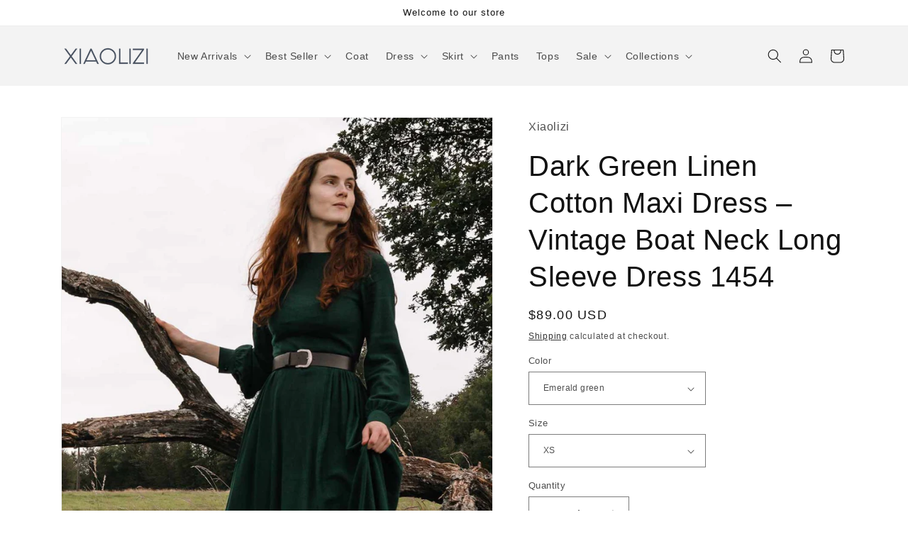

--- FILE ---
content_type: text/html; charset=utf-8
request_url: https://shopxiaolizi.com/products/women-vintage-inspired-medieval-linen-maxi-dress-145401
body_size: 42671
content:
<!doctype html>
<html class="no-js" lang="en">
  <head>
    


    <meta charset="utf-8">
    <meta http-equiv="X-UA-Compatible" content="IE=edge">
    <meta name="viewport" content="width=device-width,initial-scale=1">
    <meta name="theme-color" content="">
    <link rel="canonical" href="https://shopxiaolizi.com/products/women-vintage-inspired-medieval-linen-maxi-dress-145401">
    <link rel="preconnect" href="https://cdn.shopify.com" crossorigin><link rel="icon" type="image/png" href="//shopxiaolizi.com/cdn/shop/files/measure-tape.png?crop=center&height=32&v=1651195270&width=32"><title>
      Dark Green Linen Cotton Maxi Dress – Vintage Long Sleeve Boat Neck 1454
 &ndash; Xiaolizi</title>

    
      <meta name="description" content="Handmade dark green linen cotton maxi dress with boat neckline, lantern sleeves, and pleated waist. Perfect for spring and autumn vintage-inspired elegance.">
    

    

<meta property="og:site_name" content="Xiaolizi">
<meta property="og:url" content="https://shopxiaolizi.com/products/women-vintage-inspired-medieval-linen-maxi-dress-145401">
<meta property="og:title" content="Dark Green Linen Cotton Maxi Dress – Vintage Long Sleeve Boat Neck 1454">
<meta property="og:type" content="product">
<meta property="og:description" content="Handmade dark green linen cotton maxi dress with boat neckline, lantern sleeves, and pleated waist. Perfect for spring and autumn vintage-inspired elegance."><meta property="og:image" content="http://shopxiaolizi.com/cdn/shop/files/3_3c164e55-3ce1-4611-911f-07e50576d321.jpg?v=1735871120">
  <meta property="og:image:secure_url" content="https://shopxiaolizi.com/cdn/shop/files/3_3c164e55-3ce1-4611-911f-07e50576d321.jpg?v=1735871120">
  <meta property="og:image:width" content="1500">
  <meta property="og:image:height" content="2250"><meta property="og:price:amount" content="89.00">
  <meta property="og:price:currency" content="USD"><meta name="twitter:card" content="summary_large_image">
<meta name="twitter:title" content="Dark Green Linen Cotton Maxi Dress – Vintage Long Sleeve Boat Neck 1454">
<meta name="twitter:description" content="Handmade dark green linen cotton maxi dress with boat neckline, lantern sleeves, and pleated waist. Perfect for spring and autumn vintage-inspired elegance.">


    <script src="//shopxiaolizi.com/cdn/shop/t/12/assets/global.js?v=24850326154503943211650614412" defer="defer"></script>
    <script>window.performance && window.performance.mark && window.performance.mark('shopify.content_for_header.start');</script><meta name="google-site-verification" content="GNrFb8iB9WFRBheSi9yq3IuRauCECKOvBE5qVyz7zuM">
<meta name="facebook-domain-verification" content="4trb0jikyr4ldwt9uyk0lyfibo10n3">
<meta id="shopify-digital-wallet" name="shopify-digital-wallet" content="/7525289/digital_wallets/dialog">
<meta name="shopify-checkout-api-token" content="d2dd8ef3ce56283ce6c8a5af79850343">
<meta id="in-context-paypal-metadata" data-shop-id="7525289" data-venmo-supported="false" data-environment="production" data-locale="en_US" data-paypal-v4="true" data-currency="USD">
<link rel="alternate" type="application/json+oembed" href="https://shopxiaolizi.com/products/women-vintage-inspired-medieval-linen-maxi-dress-145401.oembed">
<script async="async" src="/checkouts/internal/preloads.js?locale=en-US"></script>
<script id="shopify-features" type="application/json">{"accessToken":"d2dd8ef3ce56283ce6c8a5af79850343","betas":["rich-media-storefront-analytics"],"domain":"shopxiaolizi.com","predictiveSearch":true,"shopId":7525289,"locale":"en"}</script>
<script>var Shopify = Shopify || {};
Shopify.shop = "yanhuayue.myshopify.com";
Shopify.locale = "en";
Shopify.currency = {"active":"USD","rate":"1.0"};
Shopify.country = "US";
Shopify.theme = {"name":"Dawn","id":122539114566,"schema_name":"Dawn","schema_version":"5.0.0","theme_store_id":887,"role":"main"};
Shopify.theme.handle = "null";
Shopify.theme.style = {"id":null,"handle":null};
Shopify.cdnHost = "shopxiaolizi.com/cdn";
Shopify.routes = Shopify.routes || {};
Shopify.routes.root = "/";</script>
<script type="module">!function(o){(o.Shopify=o.Shopify||{}).modules=!0}(window);</script>
<script>!function(o){function n(){var o=[];function n(){o.push(Array.prototype.slice.apply(arguments))}return n.q=o,n}var t=o.Shopify=o.Shopify||{};t.loadFeatures=n(),t.autoloadFeatures=n()}(window);</script>
<script id="shop-js-analytics" type="application/json">{"pageType":"product"}</script>
<script defer="defer" async type="module" src="//shopxiaolizi.com/cdn/shopifycloud/shop-js/modules/v2/client.init-shop-cart-sync_C5BV16lS.en.esm.js"></script>
<script defer="defer" async type="module" src="//shopxiaolizi.com/cdn/shopifycloud/shop-js/modules/v2/chunk.common_CygWptCX.esm.js"></script>
<script type="module">
  await import("//shopxiaolizi.com/cdn/shopifycloud/shop-js/modules/v2/client.init-shop-cart-sync_C5BV16lS.en.esm.js");
await import("//shopxiaolizi.com/cdn/shopifycloud/shop-js/modules/v2/chunk.common_CygWptCX.esm.js");

  window.Shopify.SignInWithShop?.initShopCartSync?.({"fedCMEnabled":true,"windoidEnabled":true});

</script>
<script>(function() {
  var isLoaded = false;
  function asyncLoad() {
    if (isLoaded) return;
    isLoaded = true;
    var urls = ["https:\/\/loox.io\/widget\/VJjUw4hc4\/loox.1591321030945.js?shop=yanhuayue.myshopify.com","https:\/\/chimpstatic.com\/mcjs-connected\/js\/users\/dd8eaab7e7001070c4b23e2f9\/0d52e42b06bce07ae2df43ef9.js?shop=yanhuayue.myshopify.com","\/\/cdn.shopify.com\/proxy\/41724b2dbae6cc4f21952f6d5135c5ae0d8613730213139c5facc8a68fbb5dfc\/api.goaffpro.com\/loader.js?shop=yanhuayue.myshopify.com\u0026sp-cache-control=cHVibGljLCBtYXgtYWdlPTkwMA"];
    for (var i = 0; i < urls.length; i++) {
      var s = document.createElement('script');
      s.type = 'text/javascript';
      s.async = true;
      s.src = urls[i];
      var x = document.getElementsByTagName('script')[0];
      x.parentNode.insertBefore(s, x);
    }
  };
  if(window.attachEvent) {
    window.attachEvent('onload', asyncLoad);
  } else {
    window.addEventListener('load', asyncLoad, false);
  }
})();</script>
<script id="__st">var __st={"a":7525289,"offset":28800,"reqid":"4c9e9431-0461-42ba-8a57-69efab04e5d9-1768788244","pageurl":"shopxiaolizi.com\/products\/women-vintage-inspired-medieval-linen-maxi-dress-145401","u":"1cabe0f88059","p":"product","rtyp":"product","rid":6569662808134};</script>
<script>window.ShopifyPaypalV4VisibilityTracking = true;</script>
<script id="captcha-bootstrap">!function(){'use strict';const t='contact',e='account',n='new_comment',o=[[t,t],['blogs',n],['comments',n],[t,'customer']],c=[[e,'customer_login'],[e,'guest_login'],[e,'recover_customer_password'],[e,'create_customer']],r=t=>t.map((([t,e])=>`form[action*='/${t}']:not([data-nocaptcha='true']) input[name='form_type'][value='${e}']`)).join(','),a=t=>()=>t?[...document.querySelectorAll(t)].map((t=>t.form)):[];function s(){const t=[...o],e=r(t);return a(e)}const i='password',u='form_key',d=['recaptcha-v3-token','g-recaptcha-response','h-captcha-response',i],f=()=>{try{return window.sessionStorage}catch{return}},m='__shopify_v',_=t=>t.elements[u];function p(t,e,n=!1){try{const o=window.sessionStorage,c=JSON.parse(o.getItem(e)),{data:r}=function(t){const{data:e,action:n}=t;return t[m]||n?{data:e,action:n}:{data:t,action:n}}(c);for(const[e,n]of Object.entries(r))t.elements[e]&&(t.elements[e].value=n);n&&o.removeItem(e)}catch(o){console.error('form repopulation failed',{error:o})}}const l='form_type',E='cptcha';function T(t){t.dataset[E]=!0}const w=window,h=w.document,L='Shopify',v='ce_forms',y='captcha';let A=!1;((t,e)=>{const n=(g='f06e6c50-85a8-45c8-87d0-21a2b65856fe',I='https://cdn.shopify.com/shopifycloud/storefront-forms-hcaptcha/ce_storefront_forms_captcha_hcaptcha.v1.5.2.iife.js',D={infoText:'Protected by hCaptcha',privacyText:'Privacy',termsText:'Terms'},(t,e,n)=>{const o=w[L][v],c=o.bindForm;if(c)return c(t,g,e,D).then(n);var r;o.q.push([[t,g,e,D],n]),r=I,A||(h.body.append(Object.assign(h.createElement('script'),{id:'captcha-provider',async:!0,src:r})),A=!0)});var g,I,D;w[L]=w[L]||{},w[L][v]=w[L][v]||{},w[L][v].q=[],w[L][y]=w[L][y]||{},w[L][y].protect=function(t,e){n(t,void 0,e),T(t)},Object.freeze(w[L][y]),function(t,e,n,w,h,L){const[v,y,A,g]=function(t,e,n){const i=e?o:[],u=t?c:[],d=[...i,...u],f=r(d),m=r(i),_=r(d.filter((([t,e])=>n.includes(e))));return[a(f),a(m),a(_),s()]}(w,h,L),I=t=>{const e=t.target;return e instanceof HTMLFormElement?e:e&&e.form},D=t=>v().includes(t);t.addEventListener('submit',(t=>{const e=I(t);if(!e)return;const n=D(e)&&!e.dataset.hcaptchaBound&&!e.dataset.recaptchaBound,o=_(e),c=g().includes(e)&&(!o||!o.value);(n||c)&&t.preventDefault(),c&&!n&&(function(t){try{if(!f())return;!function(t){const e=f();if(!e)return;const n=_(t);if(!n)return;const o=n.value;o&&e.removeItem(o)}(t);const e=Array.from(Array(32),(()=>Math.random().toString(36)[2])).join('');!function(t,e){_(t)||t.append(Object.assign(document.createElement('input'),{type:'hidden',name:u})),t.elements[u].value=e}(t,e),function(t,e){const n=f();if(!n)return;const o=[...t.querySelectorAll(`input[type='${i}']`)].map((({name:t})=>t)),c=[...d,...o],r={};for(const[a,s]of new FormData(t).entries())c.includes(a)||(r[a]=s);n.setItem(e,JSON.stringify({[m]:1,action:t.action,data:r}))}(t,e)}catch(e){console.error('failed to persist form',e)}}(e),e.submit())}));const S=(t,e)=>{t&&!t.dataset[E]&&(n(t,e.some((e=>e===t))),T(t))};for(const o of['focusin','change'])t.addEventListener(o,(t=>{const e=I(t);D(e)&&S(e,y())}));const B=e.get('form_key'),M=e.get(l),P=B&&M;t.addEventListener('DOMContentLoaded',(()=>{const t=y();if(P)for(const e of t)e.elements[l].value===M&&p(e,B);[...new Set([...A(),...v().filter((t=>'true'===t.dataset.shopifyCaptcha))])].forEach((e=>S(e,t)))}))}(h,new URLSearchParams(w.location.search),n,t,e,['guest_login'])})(!0,!0)}();</script>
<script integrity="sha256-4kQ18oKyAcykRKYeNunJcIwy7WH5gtpwJnB7kiuLZ1E=" data-source-attribution="shopify.loadfeatures" defer="defer" src="//shopxiaolizi.com/cdn/shopifycloud/storefront/assets/storefront/load_feature-a0a9edcb.js" crossorigin="anonymous"></script>
<script data-source-attribution="shopify.dynamic_checkout.dynamic.init">var Shopify=Shopify||{};Shopify.PaymentButton=Shopify.PaymentButton||{isStorefrontPortableWallets:!0,init:function(){window.Shopify.PaymentButton.init=function(){};var t=document.createElement("script");t.src="https://shopxiaolizi.com/cdn/shopifycloud/portable-wallets/latest/portable-wallets.en.js",t.type="module",document.head.appendChild(t)}};
</script>
<script data-source-attribution="shopify.dynamic_checkout.buyer_consent">
  function portableWalletsHideBuyerConsent(e){var t=document.getElementById("shopify-buyer-consent"),n=document.getElementById("shopify-subscription-policy-button");t&&n&&(t.classList.add("hidden"),t.setAttribute("aria-hidden","true"),n.removeEventListener("click",e))}function portableWalletsShowBuyerConsent(e){var t=document.getElementById("shopify-buyer-consent"),n=document.getElementById("shopify-subscription-policy-button");t&&n&&(t.classList.remove("hidden"),t.removeAttribute("aria-hidden"),n.addEventListener("click",e))}window.Shopify?.PaymentButton&&(window.Shopify.PaymentButton.hideBuyerConsent=portableWalletsHideBuyerConsent,window.Shopify.PaymentButton.showBuyerConsent=portableWalletsShowBuyerConsent);
</script>
<script>
  function portableWalletsCleanup(e){e&&e.src&&console.error("Failed to load portable wallets script "+e.src);var t=document.querySelectorAll("shopify-accelerated-checkout .shopify-payment-button__skeleton, shopify-accelerated-checkout-cart .wallet-cart-button__skeleton"),e=document.getElementById("shopify-buyer-consent");for(let e=0;e<t.length;e++)t[e].remove();e&&e.remove()}function portableWalletsNotLoadedAsModule(e){e instanceof ErrorEvent&&"string"==typeof e.message&&e.message.includes("import.meta")&&"string"==typeof e.filename&&e.filename.includes("portable-wallets")&&(window.removeEventListener("error",portableWalletsNotLoadedAsModule),window.Shopify.PaymentButton.failedToLoad=e,"loading"===document.readyState?document.addEventListener("DOMContentLoaded",window.Shopify.PaymentButton.init):window.Shopify.PaymentButton.init())}window.addEventListener("error",portableWalletsNotLoadedAsModule);
</script>

<script type="module" src="https://shopxiaolizi.com/cdn/shopifycloud/portable-wallets/latest/portable-wallets.en.js" onError="portableWalletsCleanup(this)" crossorigin="anonymous"></script>
<script nomodule>
  document.addEventListener("DOMContentLoaded", portableWalletsCleanup);
</script>

<script id='scb4127' type='text/javascript' async='' src='https://shopxiaolizi.com/cdn/shopifycloud/privacy-banner/storefront-banner.js'></script><link id="shopify-accelerated-checkout-styles" rel="stylesheet" media="screen" href="https://shopxiaolizi.com/cdn/shopifycloud/portable-wallets/latest/accelerated-checkout-backwards-compat.css" crossorigin="anonymous">
<style id="shopify-accelerated-checkout-cart">
        #shopify-buyer-consent {
  margin-top: 1em;
  display: inline-block;
  width: 100%;
}

#shopify-buyer-consent.hidden {
  display: none;
}

#shopify-subscription-policy-button {
  background: none;
  border: none;
  padding: 0;
  text-decoration: underline;
  font-size: inherit;
  cursor: pointer;
}

#shopify-subscription-policy-button::before {
  box-shadow: none;
}

      </style>
<script id="sections-script" data-sections="product-recommendations,header,footer" defer="defer" src="//shopxiaolizi.com/cdn/shop/t/12/compiled_assets/scripts.js?v=4972"></script>
<script>window.performance && window.performance.mark && window.performance.mark('shopify.content_for_header.end');</script>


    <style data-shopify>
      
      
      
      
      

      :root {
        --font-body-family: "system_ui", -apple-system, 'Segoe UI', Roboto, 'Helvetica Neue', 'Noto Sans', 'Liberation Sans', Arial, sans-serif, 'Apple Color Emoji', 'Segoe UI Emoji', 'Segoe UI Symbol', 'Noto Color Emoji';
        --font-body-style: normal;
        --font-body-weight: 400;
        --font-body-weight-bold: 700;

        --font-heading-family: "system_ui", -apple-system, 'Segoe UI', Roboto, 'Helvetica Neue', 'Noto Sans', 'Liberation Sans', Arial, sans-serif, 'Apple Color Emoji', 'Segoe UI Emoji', 'Segoe UI Symbol', 'Noto Color Emoji';
        --font-heading-style: normal;
        --font-heading-weight: 400;

        --font-body-scale: 1.0;
        --font-heading-scale: 1.0;

        --color-base-text: 18, 18, 18;
        --color-shadow: 18, 18, 18;
        --color-base-background-1: 255, 255, 255;
        --color-base-background-2: 243, 243, 243;
        --color-base-solid-button-labels: 255, 255, 255;
        --color-base-outline-button-labels: 18, 18, 18;
        --color-base-accent-1: 18, 18, 18;
        --color-base-accent-2: 51, 79, 180;
        --payment-terms-background-color: #ffffff;

        --gradient-base-background-1: #ffffff;
        --gradient-base-background-2: #f3f3f3;
        --gradient-base-accent-1: #121212;
        --gradient-base-accent-2: #334fb4;

        --media-padding: px;
        --media-border-opacity: 0.05;
        --media-border-width: 1px;
        --media-radius: 0px;
        --media-shadow-opacity: 0.0;
        --media-shadow-horizontal-offset: 0px;
        --media-shadow-vertical-offset: -40px;
        --media-shadow-blur-radius: 5px;

        --page-width: 120rem;
        --page-width-margin: 0rem;

        --card-image-padding: 0.0rem;
        --card-corner-radius: 0.0rem;
        --card-text-alignment: left;
        --card-border-width: 0.0rem;
        --card-border-opacity: 0.1;
        --card-shadow-opacity: 0.0;
        --card-shadow-horizontal-offset: 0.0rem;
        --card-shadow-vertical-offset: 0.4rem;
        --card-shadow-blur-radius: 0.5rem;

        --badge-corner-radius: 4.0rem;

        --popup-border-width: 1px;
        --popup-border-opacity: 0.1;
        --popup-corner-radius: 0px;
        --popup-shadow-opacity: 0.0;
        --popup-shadow-horizontal-offset: 0px;
        --popup-shadow-vertical-offset: 4px;
        --popup-shadow-blur-radius: 5px;

        --drawer-border-width: 1px;
        --drawer-border-opacity: 0.1;
        --drawer-shadow-opacity: 0.0;
        --drawer-shadow-horizontal-offset: 0px;
        --drawer-shadow-vertical-offset: 4px;
        --drawer-shadow-blur-radius: 5px;

        --spacing-sections-desktop: 4px;
        --spacing-sections-mobile: 4px;

        --grid-desktop-vertical-spacing: 8px;
        --grid-desktop-horizontal-spacing: 8px;
        --grid-mobile-vertical-spacing: 4px;
        --grid-mobile-horizontal-spacing: 4px;

        --text-boxes-border-opacity: 0.05;
        --text-boxes-border-width: 1px;
        --text-boxes-radius: 0px;
        --text-boxes-shadow-opacity: 0.0;
        --text-boxes-shadow-horizontal-offset: 0px;
        --text-boxes-shadow-vertical-offset: 4px;
        --text-boxes-shadow-blur-radius: 5px;

        --buttons-radius: 4px;
        --buttons-radius-outset: 5px;
        --buttons-border-width: 1px;
        --buttons-border-opacity: 0.35;
        --buttons-shadow-opacity: 0.5;
        --buttons-shadow-horizontal-offset: 0px;
        --buttons-shadow-vertical-offset: 0px;
        --buttons-shadow-blur-radius: 0px;
        --buttons-border-offset: 0.3px;

        --inputs-radius: 0px;
        --inputs-border-width: 1px;
        --inputs-border-opacity: 0.55;
        --inputs-shadow-opacity: 0.0;
        --inputs-shadow-horizontal-offset: 0px;
        --inputs-margin-offset: 0px;
        --inputs-shadow-vertical-offset: 4px;
        --inputs-shadow-blur-radius: 5px;
        --inputs-radius-outset: 0px;

        --variant-pills-radius: 40px;
        --variant-pills-border-width: 1px;
        --variant-pills-border-opacity: 0.55;
        --variant-pills-shadow-opacity: 0.0;
        --variant-pills-shadow-horizontal-offset: 0px;
        --variant-pills-shadow-vertical-offset: 4px;
        --variant-pills-shadow-blur-radius: 5px;
      }

      *,
      *::before,
      *::after {
        box-sizing: inherit;
      }

      html {
        box-sizing: border-box;
        font-size: calc(var(--font-body-scale) * 62.5%);
        height: 100%;
      }

      body {
        display: grid;
        grid-template-rows: auto auto 1fr auto;
        grid-template-columns: 100%;
        min-height: 100%;
        margin: 0;
        font-size: 1.5rem;
        letter-spacing: 0.06rem;
        line-height: calc(1 + 0.8 / var(--font-body-scale));
        font-family: var(--font-body-family);
        font-style: var(--font-body-style);
        font-weight: var(--font-body-weight);
      }

      @media screen and (min-width: 750px) {
        body {
          font-size: 1.6rem;
        }
      }
    </style>

    <link href="//shopxiaolizi.com/cdn/shop/t/12/assets/base.css?v=158154154071677876461759477948" rel="stylesheet" type="text/css" media="all" />
<link
        rel="stylesheet"
        href="//shopxiaolizi.com/cdn/shop/t/12/assets/component-predictive-search.css?v=165644661289088488651650614408"
        media="print"
        onload="this.media='all'"
      ><script>
      document.documentElement.className = document.documentElement.className.replace('no-js', 'js');
      if (Shopify.designMode) {
        document.documentElement.classList.add('shopify-design-mode');
      }
    </script>

    <script>var loox_global_hash = '1768712673431';</script><script>var loox_pop_active = true;var loox_pop_display = {"home_page":false,"product_page":true,"cart_page":false,"other_pages":false};</script><script>var visitor_level_referral = {"active":true,"rtl":false,"position":"right","button_text":"Get $10","button_bg_color":"333333","button_text_color":"FFFFFF","display_on_home_page":true,"display_on_product_page":true,"display_on_cart_page":true,"display_on_other_pages":true,"hide_on_mobile":false,"sidebar_visible":true,"orientation":"default","border_radius":{"key":"extraRounded","value":"16px","label":"Extra Rounded"}};
</script><style>.loox-reviews-default { max-width: 1200px; margin: 0 auto; }.loox-rating .loox-icon { color:#080708; }
:root { --lxs-rating-icon-color: #080708; }</style>
  <!-- BEGIN app block: shopify://apps/triplewhale/blocks/triple_pixel_snippet/483d496b-3f1a-4609-aea7-8eee3b6b7a2a --><link rel='preconnect dns-prefetch' href='https://api.config-security.com/' crossorigin />
<link rel='preconnect dns-prefetch' href='https://conf.config-security.com/' crossorigin />
<script>
/* >> TriplePixel :: start*/
window.TriplePixelData={TripleName:"yanhuayue.myshopify.com",ver:"2.16",plat:"SHOPIFY",isHeadless:false,src:'SHOPIFY_EXT',product:{id:"6569662808134",name:`Dark Green Linen Cotton Maxi Dress – Vintage Boat Neck Long Sleeve Dress 1454`,price:"89.00",variant:"39274547740742"},search:"",collection:"",cart:"",template:"product",curr:"USD" || "USD"},function(W,H,A,L,E,_,B,N){function O(U,T,P,H,R){void 0===R&&(R=!1),H=new XMLHttpRequest,P?(H.open("POST",U,!0),H.setRequestHeader("Content-Type","text/plain")):H.open("GET",U,!0),H.send(JSON.stringify(P||{})),H.onreadystatechange=function(){4===H.readyState&&200===H.status?(R=H.responseText,U.includes("/first")?eval(R):P||(N[B]=R)):(299<H.status||H.status<200)&&T&&!R&&(R=!0,O(U,T-1,P))}}if(N=window,!N[H+"sn"]){N[H+"sn"]=1,L=function(){return Date.now().toString(36)+"_"+Math.random().toString(36)};try{A.setItem(H,1+(0|A.getItem(H)||0)),(E=JSON.parse(A.getItem(H+"U")||"[]")).push({u:location.href,r:document.referrer,t:Date.now(),id:L()}),A.setItem(H+"U",JSON.stringify(E))}catch(e){}var i,m,p;A.getItem('"!nC`')||(_=A,A=N,A[H]||(E=A[H]=function(t,e,i){return void 0===i&&(i=[]),"State"==t?E.s:(W=L(),(E._q=E._q||[]).push([W,t,e].concat(i)),W)},E.s="Installed",E._q=[],E.ch=W,B="configSecurityConfModel",N[B]=1,O("https://conf.config-security.com/model",5),i=L(),m=A[atob("c2NyZWVu")],_.setItem("di_pmt_wt",i),p={id:i,action:"profile",avatar:_.getItem("auth-security_rand_salt_"),time:m[atob("d2lkdGg=")]+":"+m[atob("aGVpZ2h0")],host:A.TriplePixelData.TripleName,plat:A.TriplePixelData.plat,url:window.location.href.slice(0,500),ref:document.referrer,ver:A.TriplePixelData.ver},O("https://api.config-security.com/event",5,p),O("https://api.config-security.com/first?host=".concat(p.host,"&plat=").concat(p.plat),5)))}}("","TriplePixel",localStorage);
/* << TriplePixel :: end*/
</script>



<!-- END app block --><!-- BEGIN app block: shopify://apps/elevar-conversion-tracking/blocks/dataLayerEmbed/bc30ab68-b15c-4311-811f-8ef485877ad6 -->



<script type="module" dynamic>
  const configUrl = "/a/elevar/static/configs/ca1a45f24684b76209e483c1b0dab230b1c13272/config.js";
  const config = (await import(configUrl)).default;
  const scriptUrl = config.script_src_app_theme_embed;

  if (scriptUrl) {
    const { handler } = await import(scriptUrl);

    await handler(
      config,
      {
        cartData: {
  marketId: "28554428486",
  attributes:{},
  cartTotal: "0.0",
  currencyCode:"USD",
  items: []
}
,
        user: {cartTotal: "0.0",
    currencyCode:"USD",customer: {},
}
,
        isOnCartPage:false,
        collectionView:null,
        searchResultsView:null,
        productView:{
    attributes:{},
    currencyCode:"USD",defaultVariant: {id:"1454",name:"Dark Green Linen Cotton Maxi Dress – Vintage Boat Neck Long Sleeve Dress 1454",
        brand:"Xiaolizi",
        category:"linen dress",
        variant:"Emerald green \/ XS",
        price: "89.0",
        productId: "6569662808134",
        variantId: "39274547740742",
        compareAtPrice: "0.0",image:"\/\/shopxiaolizi.com\/cdn\/shop\/files\/3_3c164e55-3ce1-4611-911f-07e50576d321.jpg?v=1735871120",url:"\/products\/women-vintage-inspired-medieval-linen-maxi-dress-145401?variant=39274547740742"},items: [{id:"1454",name:"Dark Green Linen Cotton Maxi Dress – Vintage Boat Neck Long Sleeve Dress 1454",
          brand:"Xiaolizi",
          category:"linen dress",
          variant:"Emerald green \/ XS",
          price: "89.0",
          productId: "6569662808134",
          variantId: "39274547740742",
          compareAtPrice: "0.0",image:"\/\/shopxiaolizi.com\/cdn\/shop\/files\/3_3c164e55-3ce1-4611-911f-07e50576d321.jpg?v=1735871120",url:"\/products\/women-vintage-inspired-medieval-linen-maxi-dress-145401?variant=39274547740742"},{id:"1454",name:"Dark Green Linen Cotton Maxi Dress – Vintage Boat Neck Long Sleeve Dress 1454",
          brand:"Xiaolizi",
          category:"linen dress",
          variant:"Emerald green \/ S",
          price: "89.0",
          productId: "6569662808134",
          variantId: "39274547806278",
          compareAtPrice: "0.0",image:"\/\/shopxiaolizi.com\/cdn\/shop\/files\/3_3c164e55-3ce1-4611-911f-07e50576d321.jpg?v=1735871120",url:"\/products\/women-vintage-inspired-medieval-linen-maxi-dress-145401?variant=39274547806278"},{id:"1454",name:"Dark Green Linen Cotton Maxi Dress – Vintage Boat Neck Long Sleeve Dress 1454",
          brand:"Xiaolizi",
          category:"linen dress",
          variant:"Emerald green \/ M",
          price: "89.0",
          productId: "6569662808134",
          variantId: "39274547839046",
          compareAtPrice: "0.0",image:"\/\/shopxiaolizi.com\/cdn\/shop\/files\/3_3c164e55-3ce1-4611-911f-07e50576d321.jpg?v=1735871120",url:"\/products\/women-vintage-inspired-medieval-linen-maxi-dress-145401?variant=39274547839046"},{id:"1454",name:"Dark Green Linen Cotton Maxi Dress – Vintage Boat Neck Long Sleeve Dress 1454",
          brand:"Xiaolizi",
          category:"linen dress",
          variant:"Emerald green \/ L",
          price: "89.0",
          productId: "6569662808134",
          variantId: "39274547904582",
          compareAtPrice: "0.0",image:"\/\/shopxiaolizi.com\/cdn\/shop\/files\/3_3c164e55-3ce1-4611-911f-07e50576d321.jpg?v=1735871120",url:"\/products\/women-vintage-inspired-medieval-linen-maxi-dress-145401?variant=39274547904582"},{id:"1454",name:"Dark Green Linen Cotton Maxi Dress – Vintage Boat Neck Long Sleeve Dress 1454",
          brand:"Xiaolizi",
          category:"linen dress",
          variant:"Emerald green \/ XL",
          price: "89.0",
          productId: "6569662808134",
          variantId: "39274547970118",
          compareAtPrice: "0.0",image:"\/\/shopxiaolizi.com\/cdn\/shop\/files\/3_3c164e55-3ce1-4611-911f-07e50576d321.jpg?v=1735871120",url:"\/products\/women-vintage-inspired-medieval-linen-maxi-dress-145401?variant=39274547970118"},{id:"1454",name:"Dark Green Linen Cotton Maxi Dress – Vintage Boat Neck Long Sleeve Dress 1454",
          brand:"Xiaolizi",
          category:"linen dress",
          variant:"Emerald green \/ XXL",
          price: "89.0",
          productId: "6569662808134",
          variantId: "39274548002886",
          compareAtPrice: "0.0",image:"\/\/shopxiaolizi.com\/cdn\/shop\/files\/3_3c164e55-3ce1-4611-911f-07e50576d321.jpg?v=1735871120",url:"\/products\/women-vintage-inspired-medieval-linen-maxi-dress-145401?variant=39274548002886"},{id:"1454",name:"Dark Green Linen Cotton Maxi Dress – Vintage Boat Neck Long Sleeve Dress 1454",
          brand:"Xiaolizi",
          category:"linen dress",
          variant:"Emerald green \/ Custom order",
          price: "119.0",
          productId: "6569662808134",
          variantId: "39274548101190",
          compareAtPrice: "0.0",image:"\/\/shopxiaolizi.com\/cdn\/shop\/files\/3_3c164e55-3ce1-4611-911f-07e50576d321.jpg?v=1735871120",url:"\/products\/women-vintage-inspired-medieval-linen-maxi-dress-145401?variant=39274548101190"},]
  },
        checkoutComplete: null
      }
    );
  }
</script>


<!-- END app block --><script src="https://cdn.shopify.com/extensions/019b28a1-6d88-7215-9c94-f46d681e3a80/axon-shop-integration-70/assets/app-embed.js" type="text/javascript" defer="defer"></script>
<link href="https://monorail-edge.shopifysvc.com" rel="dns-prefetch">
<script>(function(){if ("sendBeacon" in navigator && "performance" in window) {try {var session_token_from_headers = performance.getEntriesByType('navigation')[0].serverTiming.find(x => x.name == '_s').description;} catch {var session_token_from_headers = undefined;}var session_cookie_matches = document.cookie.match(/_shopify_s=([^;]*)/);var session_token_from_cookie = session_cookie_matches && session_cookie_matches.length === 2 ? session_cookie_matches[1] : "";var session_token = session_token_from_headers || session_token_from_cookie || "";function handle_abandonment_event(e) {var entries = performance.getEntries().filter(function(entry) {return /monorail-edge.shopifysvc.com/.test(entry.name);});if (!window.abandonment_tracked && entries.length === 0) {window.abandonment_tracked = true;var currentMs = Date.now();var navigation_start = performance.timing.navigationStart;var payload = {shop_id: 7525289,url: window.location.href,navigation_start,duration: currentMs - navigation_start,session_token,page_type: "product"};window.navigator.sendBeacon("https://monorail-edge.shopifysvc.com/v1/produce", JSON.stringify({schema_id: "online_store_buyer_site_abandonment/1.1",payload: payload,metadata: {event_created_at_ms: currentMs,event_sent_at_ms: currentMs}}));}}window.addEventListener('pagehide', handle_abandonment_event);}}());</script>
<script id="web-pixels-manager-setup">(function e(e,d,r,n,o){if(void 0===o&&(o={}),!Boolean(null===(a=null===(i=window.Shopify)||void 0===i?void 0:i.analytics)||void 0===a?void 0:a.replayQueue)){var i,a;window.Shopify=window.Shopify||{};var t=window.Shopify;t.analytics=t.analytics||{};var s=t.analytics;s.replayQueue=[],s.publish=function(e,d,r){return s.replayQueue.push([e,d,r]),!0};try{self.performance.mark("wpm:start")}catch(e){}var l=function(){var e={modern:/Edge?\/(1{2}[4-9]|1[2-9]\d|[2-9]\d{2}|\d{4,})\.\d+(\.\d+|)|Firefox\/(1{2}[4-9]|1[2-9]\d|[2-9]\d{2}|\d{4,})\.\d+(\.\d+|)|Chrom(ium|e)\/(9{2}|\d{3,})\.\d+(\.\d+|)|(Maci|X1{2}).+ Version\/(15\.\d+|(1[6-9]|[2-9]\d|\d{3,})\.\d+)([,.]\d+|)( \(\w+\)|)( Mobile\/\w+|) Safari\/|Chrome.+OPR\/(9{2}|\d{3,})\.\d+\.\d+|(CPU[ +]OS|iPhone[ +]OS|CPU[ +]iPhone|CPU IPhone OS|CPU iPad OS)[ +]+(15[._]\d+|(1[6-9]|[2-9]\d|\d{3,})[._]\d+)([._]\d+|)|Android:?[ /-](13[3-9]|1[4-9]\d|[2-9]\d{2}|\d{4,})(\.\d+|)(\.\d+|)|Android.+Firefox\/(13[5-9]|1[4-9]\d|[2-9]\d{2}|\d{4,})\.\d+(\.\d+|)|Android.+Chrom(ium|e)\/(13[3-9]|1[4-9]\d|[2-9]\d{2}|\d{4,})\.\d+(\.\d+|)|SamsungBrowser\/([2-9]\d|\d{3,})\.\d+/,legacy:/Edge?\/(1[6-9]|[2-9]\d|\d{3,})\.\d+(\.\d+|)|Firefox\/(5[4-9]|[6-9]\d|\d{3,})\.\d+(\.\d+|)|Chrom(ium|e)\/(5[1-9]|[6-9]\d|\d{3,})\.\d+(\.\d+|)([\d.]+$|.*Safari\/(?![\d.]+ Edge\/[\d.]+$))|(Maci|X1{2}).+ Version\/(10\.\d+|(1[1-9]|[2-9]\d|\d{3,})\.\d+)([,.]\d+|)( \(\w+\)|)( Mobile\/\w+|) Safari\/|Chrome.+OPR\/(3[89]|[4-9]\d|\d{3,})\.\d+\.\d+|(CPU[ +]OS|iPhone[ +]OS|CPU[ +]iPhone|CPU IPhone OS|CPU iPad OS)[ +]+(10[._]\d+|(1[1-9]|[2-9]\d|\d{3,})[._]\d+)([._]\d+|)|Android:?[ /-](13[3-9]|1[4-9]\d|[2-9]\d{2}|\d{4,})(\.\d+|)(\.\d+|)|Mobile Safari.+OPR\/([89]\d|\d{3,})\.\d+\.\d+|Android.+Firefox\/(13[5-9]|1[4-9]\d|[2-9]\d{2}|\d{4,})\.\d+(\.\d+|)|Android.+Chrom(ium|e)\/(13[3-9]|1[4-9]\d|[2-9]\d{2}|\d{4,})\.\d+(\.\d+|)|Android.+(UC? ?Browser|UCWEB|U3)[ /]?(15\.([5-9]|\d{2,})|(1[6-9]|[2-9]\d|\d{3,})\.\d+)\.\d+|SamsungBrowser\/(5\.\d+|([6-9]|\d{2,})\.\d+)|Android.+MQ{2}Browser\/(14(\.(9|\d{2,})|)|(1[5-9]|[2-9]\d|\d{3,})(\.\d+|))(\.\d+|)|K[Aa][Ii]OS\/(3\.\d+|([4-9]|\d{2,})\.\d+)(\.\d+|)/},d=e.modern,r=e.legacy,n=navigator.userAgent;return n.match(d)?"modern":n.match(r)?"legacy":"unknown"}(),u="modern"===l?"modern":"legacy",c=(null!=n?n:{modern:"",legacy:""})[u],f=function(e){return[e.baseUrl,"/wpm","/b",e.hashVersion,"modern"===e.buildTarget?"m":"l",".js"].join("")}({baseUrl:d,hashVersion:r,buildTarget:u}),m=function(e){var d=e.version,r=e.bundleTarget,n=e.surface,o=e.pageUrl,i=e.monorailEndpoint;return{emit:function(e){var a=e.status,t=e.errorMsg,s=(new Date).getTime(),l=JSON.stringify({metadata:{event_sent_at_ms:s},events:[{schema_id:"web_pixels_manager_load/3.1",payload:{version:d,bundle_target:r,page_url:o,status:a,surface:n,error_msg:t},metadata:{event_created_at_ms:s}}]});if(!i)return console&&console.warn&&console.warn("[Web Pixels Manager] No Monorail endpoint provided, skipping logging."),!1;try{return self.navigator.sendBeacon.bind(self.navigator)(i,l)}catch(e){}var u=new XMLHttpRequest;try{return u.open("POST",i,!0),u.setRequestHeader("Content-Type","text/plain"),u.send(l),!0}catch(e){return console&&console.warn&&console.warn("[Web Pixels Manager] Got an unhandled error while logging to Monorail."),!1}}}}({version:r,bundleTarget:l,surface:e.surface,pageUrl:self.location.href,monorailEndpoint:e.monorailEndpoint});try{o.browserTarget=l,function(e){var d=e.src,r=e.async,n=void 0===r||r,o=e.onload,i=e.onerror,a=e.sri,t=e.scriptDataAttributes,s=void 0===t?{}:t,l=document.createElement("script"),u=document.querySelector("head"),c=document.querySelector("body");if(l.async=n,l.src=d,a&&(l.integrity=a,l.crossOrigin="anonymous"),s)for(var f in s)if(Object.prototype.hasOwnProperty.call(s,f))try{l.dataset[f]=s[f]}catch(e){}if(o&&l.addEventListener("load",o),i&&l.addEventListener("error",i),u)u.appendChild(l);else{if(!c)throw new Error("Did not find a head or body element to append the script");c.appendChild(l)}}({src:f,async:!0,onload:function(){if(!function(){var e,d;return Boolean(null===(d=null===(e=window.Shopify)||void 0===e?void 0:e.analytics)||void 0===d?void 0:d.initialized)}()){var d=window.webPixelsManager.init(e)||void 0;if(d){var r=window.Shopify.analytics;r.replayQueue.forEach((function(e){var r=e[0],n=e[1],o=e[2];d.publishCustomEvent(r,n,o)})),r.replayQueue=[],r.publish=d.publishCustomEvent,r.visitor=d.visitor,r.initialized=!0}}},onerror:function(){return m.emit({status:"failed",errorMsg:"".concat(f," has failed to load")})},sri:function(e){var d=/^sha384-[A-Za-z0-9+/=]+$/;return"string"==typeof e&&d.test(e)}(c)?c:"",scriptDataAttributes:o}),m.emit({status:"loading"})}catch(e){m.emit({status:"failed",errorMsg:(null==e?void 0:e.message)||"Unknown error"})}}})({shopId: 7525289,storefrontBaseUrl: "https://shopxiaolizi.com",extensionsBaseUrl: "https://extensions.shopifycdn.com/cdn/shopifycloud/web-pixels-manager",monorailEndpoint: "https://monorail-edge.shopifysvc.com/unstable/produce_batch",surface: "storefront-renderer",enabledBetaFlags: ["2dca8a86"],webPixelsConfigList: [{"id":"1620770886","configuration":"{\"eventKey\":\"c8c5076c-45ac-47c4-b245-58bb8addfec3\",\"name\":\"yanhuayue - Axon Pixel\",\"storefrontToken\":\"a8f75907672c65af0ec863447070fd92\"}","eventPayloadVersion":"v1","runtimeContext":"STRICT","scriptVersion":"c88b5f5bf25c33e97c35a77efbf9a2d9","type":"APP","apiClientId":256560922625,"privacyPurposes":["ANALYTICS","MARKETING","SALE_OF_DATA"],"dataSharingAdjustments":{"protectedCustomerApprovalScopes":["read_customer_address","read_customer_email","read_customer_personal_data","read_customer_phone"]}},{"id":"1305903174","configuration":"{\"hashed_organization_id\":\"42bde6a1e959a9aaf1b7e02b5a590a9b_v1\",\"app_key\":\"yanhuayue\",\"allow_collect_personal_data\":\"true\"}","eventPayloadVersion":"v1","runtimeContext":"STRICT","scriptVersion":"c3e64302e4c6a915b615bb03ddf3784a","type":"APP","apiClientId":111542,"privacyPurposes":["ANALYTICS","MARKETING","SALE_OF_DATA"],"dataSharingAdjustments":{"protectedCustomerApprovalScopes":["read_customer_address","read_customer_email","read_customer_name","read_customer_personal_data","read_customer_phone"]}},{"id":"739377222","configuration":"{\"shop\":\"yanhuayue.myshopify.com\",\"cookie_duration\":\"5184000\"}","eventPayloadVersion":"v1","runtimeContext":"STRICT","scriptVersion":"a2e7513c3708f34b1f617d7ce88f9697","type":"APP","apiClientId":2744533,"privacyPurposes":["ANALYTICS","MARKETING"],"dataSharingAdjustments":{"protectedCustomerApprovalScopes":["read_customer_address","read_customer_email","read_customer_name","read_customer_personal_data","read_customer_phone"]}},{"id":"679051334","configuration":"{\"config_url\": \"\/a\/elevar\/static\/configs\/ca1a45f24684b76209e483c1b0dab230b1c13272\/config.js\"}","eventPayloadVersion":"v1","runtimeContext":"STRICT","scriptVersion":"ab86028887ec2044af7d02b854e52653","type":"APP","apiClientId":2509311,"privacyPurposes":[],"dataSharingAdjustments":{"protectedCustomerApprovalScopes":["read_customer_address","read_customer_email","read_customer_name","read_customer_personal_data","read_customer_phone"]}},{"id":"645038150","configuration":"{\"shopId\":\"yanhuayue.myshopify.com\"}","eventPayloadVersion":"v1","runtimeContext":"STRICT","scriptVersion":"674c31de9c131805829c42a983792da6","type":"APP","apiClientId":2753413,"privacyPurposes":["ANALYTICS","MARKETING","SALE_OF_DATA"],"dataSharingAdjustments":{"protectedCustomerApprovalScopes":["read_customer_address","read_customer_email","read_customer_name","read_customer_personal_data","read_customer_phone"]}},{"id":"383025222","configuration":"{\"config\":\"{\\\"google_tag_ids\\\":[\\\"G-8LD5E7LHVP\\\",\\\"AW-16755319018\\\",\\\"GT-WB74XK2\\\"],\\\"target_country\\\":\\\"US\\\",\\\"gtag_events\\\":[{\\\"type\\\":\\\"begin_checkout\\\",\\\"action_label\\\":[\\\"G-8LD5E7LHVP\\\",\\\"AW-16755319018\\\/9_yZCL7TwuIZEOrBx7U-\\\"]},{\\\"type\\\":\\\"search\\\",\\\"action_label\\\":[\\\"G-8LD5E7LHVP\\\",\\\"AW-16755319018\\\/r0g0CLjTwuIZEOrBx7U-\\\"]},{\\\"type\\\":\\\"view_item\\\",\\\"action_label\\\":[\\\"G-8LD5E7LHVP\\\",\\\"AW-16755319018\\\/M1yBCLXTwuIZEOrBx7U-\\\",\\\"MC-PNGPW3SZHL\\\"]},{\\\"type\\\":\\\"purchase\\\",\\\"action_label\\\":[\\\"G-8LD5E7LHVP\\\",\\\"AW-16755319018\\\/8f7-CK_TwuIZEOrBx7U-\\\",\\\"MC-PNGPW3SZHL\\\"]},{\\\"type\\\":\\\"page_view\\\",\\\"action_label\\\":[\\\"G-8LD5E7LHVP\\\",\\\"AW-16755319018\\\/gNQUCLLTwuIZEOrBx7U-\\\",\\\"MC-PNGPW3SZHL\\\"]},{\\\"type\\\":\\\"add_payment_info\\\",\\\"action_label\\\":[\\\"G-8LD5E7LHVP\\\",\\\"AW-16755319018\\\/HVMTCMHTwuIZEOrBx7U-\\\"]},{\\\"type\\\":\\\"add_to_cart\\\",\\\"action_label\\\":[\\\"G-8LD5E7LHVP\\\",\\\"AW-16755319018\\\/NwiiCLvTwuIZEOrBx7U-\\\"]}],\\\"enable_monitoring_mode\\\":false}\"}","eventPayloadVersion":"v1","runtimeContext":"OPEN","scriptVersion":"b2a88bafab3e21179ed38636efcd8a93","type":"APP","apiClientId":1780363,"privacyPurposes":[],"dataSharingAdjustments":{"protectedCustomerApprovalScopes":["read_customer_address","read_customer_email","read_customer_name","read_customer_personal_data","read_customer_phone"]}},{"id":"204374086","configuration":"{\"pixel_id\":\"298458844886456\",\"pixel_type\":\"facebook_pixel\"}","eventPayloadVersion":"v1","runtimeContext":"OPEN","scriptVersion":"ca16bc87fe92b6042fbaa3acc2fbdaa6","type":"APP","apiClientId":2329312,"privacyPurposes":["ANALYTICS","MARKETING","SALE_OF_DATA"],"dataSharingAdjustments":{"protectedCustomerApprovalScopes":["read_customer_address","read_customer_email","read_customer_name","read_customer_personal_data","read_customer_phone"]}},{"id":"52002886","eventPayloadVersion":"1","runtimeContext":"LAX","scriptVersion":"1","type":"CUSTOM","privacyPurposes":[],"name":"Dynamic Remarketing"},{"id":"52035654","eventPayloadVersion":"1","runtimeContext":"LAX","scriptVersion":"1","type":"CUSTOM","privacyPurposes":[],"name":"DD Conversion Tracking GADS"},{"id":"53051462","eventPayloadVersion":"1","runtimeContext":"LAX","scriptVersion":"2","type":"CUSTOM","privacyPurposes":["SALE_OF_DATA"],"name":"Elevar - Checkout Tracking"},{"id":"62685254","eventPayloadVersion":"v1","runtimeContext":"LAX","scriptVersion":"1","type":"CUSTOM","privacyPurposes":["MARKETING"],"name":"Meta pixel (migrated)"},{"id":"shopify-app-pixel","configuration":"{}","eventPayloadVersion":"v1","runtimeContext":"STRICT","scriptVersion":"0450","apiClientId":"shopify-pixel","type":"APP","privacyPurposes":["ANALYTICS","MARKETING"]},{"id":"shopify-custom-pixel","eventPayloadVersion":"v1","runtimeContext":"LAX","scriptVersion":"0450","apiClientId":"shopify-pixel","type":"CUSTOM","privacyPurposes":["ANALYTICS","MARKETING"]}],isMerchantRequest: false,initData: {"shop":{"name":"Xiaolizi","paymentSettings":{"currencyCode":"USD"},"myshopifyDomain":"yanhuayue.myshopify.com","countryCode":"CN","storefrontUrl":"https:\/\/shopxiaolizi.com"},"customer":null,"cart":null,"checkout":null,"productVariants":[{"price":{"amount":89.0,"currencyCode":"USD"},"product":{"title":"Dark Green Linen Cotton Maxi Dress – Vintage Boat Neck Long Sleeve Dress 1454","vendor":"Xiaolizi","id":"6569662808134","untranslatedTitle":"Dark Green Linen Cotton Maxi Dress – Vintage Boat Neck Long Sleeve Dress 1454","url":"\/products\/women-vintage-inspired-medieval-linen-maxi-dress-145401","type":"linen dress"},"id":"39274547740742","image":{"src":"\/\/shopxiaolizi.com\/cdn\/shop\/files\/3_3c164e55-3ce1-4611-911f-07e50576d321.jpg?v=1735871120"},"sku":"1454","title":"Emerald green \/ XS","untranslatedTitle":"Emerald green \/ XS"},{"price":{"amount":89.0,"currencyCode":"USD"},"product":{"title":"Dark Green Linen Cotton Maxi Dress – Vintage Boat Neck Long Sleeve Dress 1454","vendor":"Xiaolizi","id":"6569662808134","untranslatedTitle":"Dark Green Linen Cotton Maxi Dress – Vintage Boat Neck Long Sleeve Dress 1454","url":"\/products\/women-vintage-inspired-medieval-linen-maxi-dress-145401","type":"linen dress"},"id":"39274547806278","image":{"src":"\/\/shopxiaolizi.com\/cdn\/shop\/files\/3_3c164e55-3ce1-4611-911f-07e50576d321.jpg?v=1735871120"},"sku":"1454","title":"Emerald green \/ S","untranslatedTitle":"Emerald green \/ S"},{"price":{"amount":89.0,"currencyCode":"USD"},"product":{"title":"Dark Green Linen Cotton Maxi Dress – Vintage Boat Neck Long Sleeve Dress 1454","vendor":"Xiaolizi","id":"6569662808134","untranslatedTitle":"Dark Green Linen Cotton Maxi Dress – Vintage Boat Neck Long Sleeve Dress 1454","url":"\/products\/women-vintage-inspired-medieval-linen-maxi-dress-145401","type":"linen dress"},"id":"39274547839046","image":{"src":"\/\/shopxiaolizi.com\/cdn\/shop\/files\/3_3c164e55-3ce1-4611-911f-07e50576d321.jpg?v=1735871120"},"sku":"1454","title":"Emerald green \/ M","untranslatedTitle":"Emerald green \/ M"},{"price":{"amount":89.0,"currencyCode":"USD"},"product":{"title":"Dark Green Linen Cotton Maxi Dress – Vintage Boat Neck Long Sleeve Dress 1454","vendor":"Xiaolizi","id":"6569662808134","untranslatedTitle":"Dark Green Linen Cotton Maxi Dress – Vintage Boat Neck Long Sleeve Dress 1454","url":"\/products\/women-vintage-inspired-medieval-linen-maxi-dress-145401","type":"linen dress"},"id":"39274547904582","image":{"src":"\/\/shopxiaolizi.com\/cdn\/shop\/files\/3_3c164e55-3ce1-4611-911f-07e50576d321.jpg?v=1735871120"},"sku":"1454","title":"Emerald green \/ L","untranslatedTitle":"Emerald green \/ L"},{"price":{"amount":89.0,"currencyCode":"USD"},"product":{"title":"Dark Green Linen Cotton Maxi Dress – Vintage Boat Neck Long Sleeve Dress 1454","vendor":"Xiaolizi","id":"6569662808134","untranslatedTitle":"Dark Green Linen Cotton Maxi Dress – Vintage Boat Neck Long Sleeve Dress 1454","url":"\/products\/women-vintage-inspired-medieval-linen-maxi-dress-145401","type":"linen dress"},"id":"39274547970118","image":{"src":"\/\/shopxiaolizi.com\/cdn\/shop\/files\/3_3c164e55-3ce1-4611-911f-07e50576d321.jpg?v=1735871120"},"sku":"1454","title":"Emerald green \/ XL","untranslatedTitle":"Emerald green \/ XL"},{"price":{"amount":89.0,"currencyCode":"USD"},"product":{"title":"Dark Green Linen Cotton Maxi Dress – Vintage Boat Neck Long Sleeve Dress 1454","vendor":"Xiaolizi","id":"6569662808134","untranslatedTitle":"Dark Green Linen Cotton Maxi Dress – Vintage Boat Neck Long Sleeve Dress 1454","url":"\/products\/women-vintage-inspired-medieval-linen-maxi-dress-145401","type":"linen dress"},"id":"39274548002886","image":{"src":"\/\/shopxiaolizi.com\/cdn\/shop\/files\/3_3c164e55-3ce1-4611-911f-07e50576d321.jpg?v=1735871120"},"sku":"1454","title":"Emerald green \/ XXL","untranslatedTitle":"Emerald green \/ XXL"},{"price":{"amount":119.0,"currencyCode":"USD"},"product":{"title":"Dark Green Linen Cotton Maxi Dress – Vintage Boat Neck Long Sleeve Dress 1454","vendor":"Xiaolizi","id":"6569662808134","untranslatedTitle":"Dark Green Linen Cotton Maxi Dress – Vintage Boat Neck Long Sleeve Dress 1454","url":"\/products\/women-vintage-inspired-medieval-linen-maxi-dress-145401","type":"linen dress"},"id":"39274548101190","image":{"src":"\/\/shopxiaolizi.com\/cdn\/shop\/files\/3_3c164e55-3ce1-4611-911f-07e50576d321.jpg?v=1735871120"},"sku":"1454","title":"Emerald green \/ Custom order","untranslatedTitle":"Emerald green \/ Custom order"}],"purchasingCompany":null},},"https://shopxiaolizi.com/cdn","fcfee988w5aeb613cpc8e4bc33m6693e112",{"modern":"","legacy":""},{"shopId":"7525289","storefrontBaseUrl":"https:\/\/shopxiaolizi.com","extensionBaseUrl":"https:\/\/extensions.shopifycdn.com\/cdn\/shopifycloud\/web-pixels-manager","surface":"storefront-renderer","enabledBetaFlags":"[\"2dca8a86\"]","isMerchantRequest":"false","hashVersion":"fcfee988w5aeb613cpc8e4bc33m6693e112","publish":"custom","events":"[[\"page_viewed\",{}],[\"product_viewed\",{\"productVariant\":{\"price\":{\"amount\":89.0,\"currencyCode\":\"USD\"},\"product\":{\"title\":\"Dark Green Linen Cotton Maxi Dress – Vintage Boat Neck Long Sleeve Dress 1454\",\"vendor\":\"Xiaolizi\",\"id\":\"6569662808134\",\"untranslatedTitle\":\"Dark Green Linen Cotton Maxi Dress – Vintage Boat Neck Long Sleeve Dress 1454\",\"url\":\"\/products\/women-vintage-inspired-medieval-linen-maxi-dress-145401\",\"type\":\"linen dress\"},\"id\":\"39274547740742\",\"image\":{\"src\":\"\/\/shopxiaolizi.com\/cdn\/shop\/files\/3_3c164e55-3ce1-4611-911f-07e50576d321.jpg?v=1735871120\"},\"sku\":\"1454\",\"title\":\"Emerald green \/ XS\",\"untranslatedTitle\":\"Emerald green \/ XS\"}}]]"});</script><script>
  window.ShopifyAnalytics = window.ShopifyAnalytics || {};
  window.ShopifyAnalytics.meta = window.ShopifyAnalytics.meta || {};
  window.ShopifyAnalytics.meta.currency = 'USD';
  var meta = {"product":{"id":6569662808134,"gid":"gid:\/\/shopify\/Product\/6569662808134","vendor":"Xiaolizi","type":"linen dress","handle":"women-vintage-inspired-medieval-linen-maxi-dress-145401","variants":[{"id":39274547740742,"price":8900,"name":"Dark Green Linen Cotton Maxi Dress – Vintage Boat Neck Long Sleeve Dress 1454 - Emerald green \/ XS","public_title":"Emerald green \/ XS","sku":"1454"},{"id":39274547806278,"price":8900,"name":"Dark Green Linen Cotton Maxi Dress – Vintage Boat Neck Long Sleeve Dress 1454 - Emerald green \/ S","public_title":"Emerald green \/ S","sku":"1454"},{"id":39274547839046,"price":8900,"name":"Dark Green Linen Cotton Maxi Dress – Vintage Boat Neck Long Sleeve Dress 1454 - Emerald green \/ M","public_title":"Emerald green \/ M","sku":"1454"},{"id":39274547904582,"price":8900,"name":"Dark Green Linen Cotton Maxi Dress – Vintage Boat Neck Long Sleeve Dress 1454 - Emerald green \/ L","public_title":"Emerald green \/ L","sku":"1454"},{"id":39274547970118,"price":8900,"name":"Dark Green Linen Cotton Maxi Dress – Vintage Boat Neck Long Sleeve Dress 1454 - Emerald green \/ XL","public_title":"Emerald green \/ XL","sku":"1454"},{"id":39274548002886,"price":8900,"name":"Dark Green Linen Cotton Maxi Dress – Vintage Boat Neck Long Sleeve Dress 1454 - Emerald green \/ XXL","public_title":"Emerald green \/ XXL","sku":"1454"},{"id":39274548101190,"price":11900,"name":"Dark Green Linen Cotton Maxi Dress – Vintage Boat Neck Long Sleeve Dress 1454 - Emerald green \/ Custom order","public_title":"Emerald green \/ Custom order","sku":"1454"}],"remote":false},"page":{"pageType":"product","resourceType":"product","resourceId":6569662808134,"requestId":"4c9e9431-0461-42ba-8a57-69efab04e5d9-1768788244"}};
  for (var attr in meta) {
    window.ShopifyAnalytics.meta[attr] = meta[attr];
  }
</script>
<script class="analytics">
  (function () {
    var customDocumentWrite = function(content) {
      var jquery = null;

      if (window.jQuery) {
        jquery = window.jQuery;
      } else if (window.Checkout && window.Checkout.$) {
        jquery = window.Checkout.$;
      }

      if (jquery) {
        jquery('body').append(content);
      }
    };

    var hasLoggedConversion = function(token) {
      if (token) {
        return document.cookie.indexOf('loggedConversion=' + token) !== -1;
      }
      return false;
    }

    var setCookieIfConversion = function(token) {
      if (token) {
        var twoMonthsFromNow = new Date(Date.now());
        twoMonthsFromNow.setMonth(twoMonthsFromNow.getMonth() + 2);

        document.cookie = 'loggedConversion=' + token + '; expires=' + twoMonthsFromNow;
      }
    }

    var trekkie = window.ShopifyAnalytics.lib = window.trekkie = window.trekkie || [];
    if (trekkie.integrations) {
      return;
    }
    trekkie.methods = [
      'identify',
      'page',
      'ready',
      'track',
      'trackForm',
      'trackLink'
    ];
    trekkie.factory = function(method) {
      return function() {
        var args = Array.prototype.slice.call(arguments);
        args.unshift(method);
        trekkie.push(args);
        return trekkie;
      };
    };
    for (var i = 0; i < trekkie.methods.length; i++) {
      var key = trekkie.methods[i];
      trekkie[key] = trekkie.factory(key);
    }
    trekkie.load = function(config) {
      trekkie.config = config || {};
      trekkie.config.initialDocumentCookie = document.cookie;
      var first = document.getElementsByTagName('script')[0];
      var script = document.createElement('script');
      script.type = 'text/javascript';
      script.onerror = function(e) {
        var scriptFallback = document.createElement('script');
        scriptFallback.type = 'text/javascript';
        scriptFallback.onerror = function(error) {
                var Monorail = {
      produce: function produce(monorailDomain, schemaId, payload) {
        var currentMs = new Date().getTime();
        var event = {
          schema_id: schemaId,
          payload: payload,
          metadata: {
            event_created_at_ms: currentMs,
            event_sent_at_ms: currentMs
          }
        };
        return Monorail.sendRequest("https://" + monorailDomain + "/v1/produce", JSON.stringify(event));
      },
      sendRequest: function sendRequest(endpointUrl, payload) {
        // Try the sendBeacon API
        if (window && window.navigator && typeof window.navigator.sendBeacon === 'function' && typeof window.Blob === 'function' && !Monorail.isIos12()) {
          var blobData = new window.Blob([payload], {
            type: 'text/plain'
          });

          if (window.navigator.sendBeacon(endpointUrl, blobData)) {
            return true;
          } // sendBeacon was not successful

        } // XHR beacon

        var xhr = new XMLHttpRequest();

        try {
          xhr.open('POST', endpointUrl);
          xhr.setRequestHeader('Content-Type', 'text/plain');
          xhr.send(payload);
        } catch (e) {
          console.log(e);
        }

        return false;
      },
      isIos12: function isIos12() {
        return window.navigator.userAgent.lastIndexOf('iPhone; CPU iPhone OS 12_') !== -1 || window.navigator.userAgent.lastIndexOf('iPad; CPU OS 12_') !== -1;
      }
    };
    Monorail.produce('monorail-edge.shopifysvc.com',
      'trekkie_storefront_load_errors/1.1',
      {shop_id: 7525289,
      theme_id: 122539114566,
      app_name: "storefront",
      context_url: window.location.href,
      source_url: "//shopxiaolizi.com/cdn/s/trekkie.storefront.cd680fe47e6c39ca5d5df5f0a32d569bc48c0f27.min.js"});

        };
        scriptFallback.async = true;
        scriptFallback.src = '//shopxiaolizi.com/cdn/s/trekkie.storefront.cd680fe47e6c39ca5d5df5f0a32d569bc48c0f27.min.js';
        first.parentNode.insertBefore(scriptFallback, first);
      };
      script.async = true;
      script.src = '//shopxiaolizi.com/cdn/s/trekkie.storefront.cd680fe47e6c39ca5d5df5f0a32d569bc48c0f27.min.js';
      first.parentNode.insertBefore(script, first);
    };
    trekkie.load(
      {"Trekkie":{"appName":"storefront","development":false,"defaultAttributes":{"shopId":7525289,"isMerchantRequest":null,"themeId":122539114566,"themeCityHash":"2813059432024749968","contentLanguage":"en","currency":"USD","eventMetadataId":"249fd3ed-0d90-4909-bc05-b6433f5bbdd9"},"isServerSideCookieWritingEnabled":true,"monorailRegion":"shop_domain","enabledBetaFlags":["65f19447"]},"Session Attribution":{},"S2S":{"facebookCapiEnabled":true,"source":"trekkie-storefront-renderer","apiClientId":580111}}
    );

    var loaded = false;
    trekkie.ready(function() {
      if (loaded) return;
      loaded = true;

      window.ShopifyAnalytics.lib = window.trekkie;

      var originalDocumentWrite = document.write;
      document.write = customDocumentWrite;
      try { window.ShopifyAnalytics.merchantGoogleAnalytics.call(this); } catch(error) {};
      document.write = originalDocumentWrite;

      window.ShopifyAnalytics.lib.page(null,{"pageType":"product","resourceType":"product","resourceId":6569662808134,"requestId":"4c9e9431-0461-42ba-8a57-69efab04e5d9-1768788244","shopifyEmitted":true});

      var match = window.location.pathname.match(/checkouts\/(.+)\/(thank_you|post_purchase)/)
      var token = match? match[1]: undefined;
      if (!hasLoggedConversion(token)) {
        setCookieIfConversion(token);
        window.ShopifyAnalytics.lib.track("Viewed Product",{"currency":"USD","variantId":39274547740742,"productId":6569662808134,"productGid":"gid:\/\/shopify\/Product\/6569662808134","name":"Dark Green Linen Cotton Maxi Dress – Vintage Boat Neck Long Sleeve Dress 1454 - Emerald green \/ XS","price":"89.00","sku":"1454","brand":"Xiaolizi","variant":"Emerald green \/ XS","category":"linen dress","nonInteraction":true,"remote":false},undefined,undefined,{"shopifyEmitted":true});
      window.ShopifyAnalytics.lib.track("monorail:\/\/trekkie_storefront_viewed_product\/1.1",{"currency":"USD","variantId":39274547740742,"productId":6569662808134,"productGid":"gid:\/\/shopify\/Product\/6569662808134","name":"Dark Green Linen Cotton Maxi Dress – Vintage Boat Neck Long Sleeve Dress 1454 - Emerald green \/ XS","price":"89.00","sku":"1454","brand":"Xiaolizi","variant":"Emerald green \/ XS","category":"linen dress","nonInteraction":true,"remote":false,"referer":"https:\/\/shopxiaolizi.com\/products\/women-vintage-inspired-medieval-linen-maxi-dress-145401"});
      }
    });


        var eventsListenerScript = document.createElement('script');
        eventsListenerScript.async = true;
        eventsListenerScript.src = "//shopxiaolizi.com/cdn/shopifycloud/storefront/assets/shop_events_listener-3da45d37.js";
        document.getElementsByTagName('head')[0].appendChild(eventsListenerScript);

})();</script>
<script
  defer
  src="https://shopxiaolizi.com/cdn/shopifycloud/perf-kit/shopify-perf-kit-3.0.4.min.js"
  data-application="storefront-renderer"
  data-shop-id="7525289"
  data-render-region="gcp-us-central1"
  data-page-type="product"
  data-theme-instance-id="122539114566"
  data-theme-name="Dawn"
  data-theme-version="5.0.0"
  data-monorail-region="shop_domain"
  data-resource-timing-sampling-rate="10"
  data-shs="true"
  data-shs-beacon="true"
  data-shs-export-with-fetch="true"
  data-shs-logs-sample-rate="1"
  data-shs-beacon-endpoint="https://shopxiaolizi.com/api/collect"
></script>
</head>

  <body class="gradient">
    <a class="skip-to-content-link button visually-hidden" href="#MainContent">
      Skip to content
    </a>

    <div id="shopify-section-announcement-bar" class="shopify-section"><div class="announcement-bar color-background-1 gradient" role="region" aria-label="Announcement" ><p class="announcement-bar__message h5">
                Welcome to our store
</p></div>
</div>
    <div id="shopify-section-header" class="shopify-section section-header"><link rel="stylesheet" href="//shopxiaolizi.com/cdn/shop/t/12/assets/component-list-menu.css?v=151968516119678728991650614417" media="print" onload="this.media='all'">
<link rel="stylesheet" href="//shopxiaolizi.com/cdn/shop/t/12/assets/component-search.css?v=96455689198851321781650614403" media="print" onload="this.media='all'">
<link rel="stylesheet" href="//shopxiaolizi.com/cdn/shop/t/12/assets/component-menu-drawer.css?v=182311192829367774911650614406" media="print" onload="this.media='all'">
<link rel="stylesheet" href="//shopxiaolizi.com/cdn/shop/t/12/assets/component-cart-notification.css?v=119852831333870967341650614401" media="print" onload="this.media='all'">
<link rel="stylesheet" href="//shopxiaolizi.com/cdn/shop/t/12/assets/component-cart-items.css?v=23917223812499722491650614429" media="print" onload="this.media='all'"><link rel="stylesheet" href="//shopxiaolizi.com/cdn/shop/t/12/assets/component-price.css?v=112673864592427438181650614406" media="print" onload="this.media='all'">
  <link rel="stylesheet" href="//shopxiaolizi.com/cdn/shop/t/12/assets/component-loading-overlay.css?v=167310470843593579841650614432" media="print" onload="this.media='all'"><noscript><link href="//shopxiaolizi.com/cdn/shop/t/12/assets/component-list-menu.css?v=151968516119678728991650614417" rel="stylesheet" type="text/css" media="all" /></noscript>
<noscript><link href="//shopxiaolizi.com/cdn/shop/t/12/assets/component-search.css?v=96455689198851321781650614403" rel="stylesheet" type="text/css" media="all" /></noscript>
<noscript><link href="//shopxiaolizi.com/cdn/shop/t/12/assets/component-menu-drawer.css?v=182311192829367774911650614406" rel="stylesheet" type="text/css" media="all" /></noscript>
<noscript><link href="//shopxiaolizi.com/cdn/shop/t/12/assets/component-cart-notification.css?v=119852831333870967341650614401" rel="stylesheet" type="text/css" media="all" /></noscript>
<noscript><link href="//shopxiaolizi.com/cdn/shop/t/12/assets/component-cart-items.css?v=23917223812499722491650614429" rel="stylesheet" type="text/css" media="all" /></noscript>

<style>
  header-drawer {
    justify-self: start;
    margin-left: -1.2rem;
  }

  @media screen and (min-width: 990px) {
    header-drawer {
      display: none;
    }
  }

  .menu-drawer-container {
    display: flex;
  }

  .list-menu {
    list-style: none;
    padding: 0;
    margin: 0;
  }

  .list-menu--inline {
    display: inline-flex;
    flex-wrap: wrap;
  }

  summary.list-menu__item {
    padding-right: 2.7rem;
  }

  .list-menu__item {
    display: flex;
    align-items: center;
    line-height: calc(1 + 0.3 / var(--font-body-scale));
  }

  .list-menu__item--link {
    text-decoration: none;
    padding-bottom: 1rem;
    padding-top: 1rem;
    line-height: calc(1 + 0.8 / var(--font-body-scale));
  }

  @media screen and (min-width: 750px) {
    .list-menu__item--link {
      padding-bottom: 0.5rem;
      padding-top: 0.5rem;
    }
  }
</style><style data-shopify>.section-header {
    margin-bottom: 6px;
  }

  @media screen and (min-width: 750px) {
    .section-header {
      margin-bottom: 8px;
    }
  }</style><script src="//shopxiaolizi.com/cdn/shop/t/12/assets/details-disclosure.js?v=153497636716254413831650614426" defer="defer"></script>
<script src="//shopxiaolizi.com/cdn/shop/t/12/assets/details-modal.js?v=4511761896672669691650614425" defer="defer"></script>
<script src="//shopxiaolizi.com/cdn/shop/t/12/assets/cart-notification.js?v=146771965050272264641650614405" defer="defer"></script>

<svg xmlns="http://www.w3.org/2000/svg" class="hidden">
  <symbol id="icon-search" viewbox="0 0 18 19" fill="none">
    <path fill-rule="evenodd" clip-rule="evenodd" d="M11.03 11.68A5.784 5.784 0 112.85 3.5a5.784 5.784 0 018.18 8.18zm.26 1.12a6.78 6.78 0 11.72-.7l5.4 5.4a.5.5 0 11-.71.7l-5.41-5.4z" fill="currentColor"/>
  </symbol>

  <symbol id="icon-close" class="icon icon-close" fill="none" viewBox="0 0 18 17">
    <path d="M.865 15.978a.5.5 0 00.707.707l7.433-7.431 7.579 7.282a.501.501 0 00.846-.37.5.5 0 00-.153-.351L9.712 8.546l7.417-7.416a.5.5 0 10-.707-.708L8.991 7.853 1.413.573a.5.5 0 10-.693.72l7.563 7.268-7.418 7.417z" fill="currentColor">
  </symbol>
</svg>
<div class="header-wrapper color-background-2 gradient">
  <header class="header header--middle-left page-width header--has-menu"><header-drawer data-breakpoint="tablet">
        <details id="Details-menu-drawer-container" class="menu-drawer-container">
          <summary class="header__icon header__icon--menu header__icon--summary link focus-inset" aria-label="Menu">
            <span>
              <svg xmlns="http://www.w3.org/2000/svg" aria-hidden="true" focusable="false" role="presentation" class="icon icon-hamburger" fill="none" viewBox="0 0 18 16">
  <path d="M1 .5a.5.5 0 100 1h15.71a.5.5 0 000-1H1zM.5 8a.5.5 0 01.5-.5h15.71a.5.5 0 010 1H1A.5.5 0 01.5 8zm0 7a.5.5 0 01.5-.5h15.71a.5.5 0 010 1H1a.5.5 0 01-.5-.5z" fill="currentColor">
</svg>

              <svg xmlns="http://www.w3.org/2000/svg" aria-hidden="true" focusable="false" role="presentation" class="icon icon-close" fill="none" viewBox="0 0 18 17">
  <path d="M.865 15.978a.5.5 0 00.707.707l7.433-7.431 7.579 7.282a.501.501 0 00.846-.37.5.5 0 00-.153-.351L9.712 8.546l7.417-7.416a.5.5 0 10-.707-.708L8.991 7.853 1.413.573a.5.5 0 10-.693.72l7.563 7.268-7.418 7.417z" fill="currentColor">
</svg>

            </span>
          </summary>
          <div id="menu-drawer" class="gradient menu-drawer motion-reduce" tabindex="-1">
            <div class="menu-drawer__inner-container">
              <div class="menu-drawer__navigation-container">
                <nav class="menu-drawer__navigation">
                  <ul class="menu-drawer__menu has-submenu list-menu" role="list"><li><details id="Details-menu-drawer-menu-item-1">
                            <summary class="menu-drawer__menu-item list-menu__item link link--text focus-inset">
                              New Arrivals
                              <svg viewBox="0 0 14 10" fill="none" aria-hidden="true" focusable="false" role="presentation" class="icon icon-arrow" xmlns="http://www.w3.org/2000/svg">
  <path fill-rule="evenodd" clip-rule="evenodd" d="M8.537.808a.5.5 0 01.817-.162l4 4a.5.5 0 010 .708l-4 4a.5.5 0 11-.708-.708L11.793 5.5H1a.5.5 0 010-1h10.793L8.646 1.354a.5.5 0 01-.109-.546z" fill="currentColor">
</svg>

                              <svg aria-hidden="true" focusable="false" role="presentation" class="icon icon-caret" viewBox="0 0 10 6">
  <path fill-rule="evenodd" clip-rule="evenodd" d="M9.354.646a.5.5 0 00-.708 0L5 4.293 1.354.646a.5.5 0 00-.708.708l4 4a.5.5 0 00.708 0l4-4a.5.5 0 000-.708z" fill="currentColor">
</svg>

                            </summary>
                            <div id="link-New Arrivals" class="menu-drawer__submenu has-submenu gradient motion-reduce" tabindex="-1">
                              <div class="menu-drawer__inner-submenu">
                                <button class="menu-drawer__close-button link link--text focus-inset" aria-expanded="true">
                                  <svg viewBox="0 0 14 10" fill="none" aria-hidden="true" focusable="false" role="presentation" class="icon icon-arrow" xmlns="http://www.w3.org/2000/svg">
  <path fill-rule="evenodd" clip-rule="evenodd" d="M8.537.808a.5.5 0 01.817-.162l4 4a.5.5 0 010 .708l-4 4a.5.5 0 11-.708-.708L11.793 5.5H1a.5.5 0 010-1h10.793L8.646 1.354a.5.5 0 01-.109-.546z" fill="currentColor">
</svg>

                                  New Arrivals
                                </button>
                                <ul class="menu-drawer__menu list-menu" role="list" tabindex="-1"><li><a href="/collections/new-arrivals" class="menu-drawer__menu-item link link--text list-menu__item focus-inset">
                                          New Arrivals
                                        </a></li></ul>
                              </div>
                            </div>
                          </details></li><li><details id="Details-menu-drawer-menu-item-2">
                            <summary class="menu-drawer__menu-item list-menu__item link link--text focus-inset">
                              Best Seller
                              <svg viewBox="0 0 14 10" fill="none" aria-hidden="true" focusable="false" role="presentation" class="icon icon-arrow" xmlns="http://www.w3.org/2000/svg">
  <path fill-rule="evenodd" clip-rule="evenodd" d="M8.537.808a.5.5 0 01.817-.162l4 4a.5.5 0 010 .708l-4 4a.5.5 0 11-.708-.708L11.793 5.5H1a.5.5 0 010-1h10.793L8.646 1.354a.5.5 0 01-.109-.546z" fill="currentColor">
</svg>

                              <svg aria-hidden="true" focusable="false" role="presentation" class="icon icon-caret" viewBox="0 0 10 6">
  <path fill-rule="evenodd" clip-rule="evenodd" d="M9.354.646a.5.5 0 00-.708 0L5 4.293 1.354.646a.5.5 0 00-.708.708l4 4a.5.5 0 00.708 0l4-4a.5.5 0 000-.708z" fill="currentColor">
</svg>

                            </summary>
                            <div id="link-Best Seller" class="menu-drawer__submenu has-submenu gradient motion-reduce" tabindex="-1">
                              <div class="menu-drawer__inner-submenu">
                                <button class="menu-drawer__close-button link link--text focus-inset" aria-expanded="true">
                                  <svg viewBox="0 0 14 10" fill="none" aria-hidden="true" focusable="false" role="presentation" class="icon icon-arrow" xmlns="http://www.w3.org/2000/svg">
  <path fill-rule="evenodd" clip-rule="evenodd" d="M8.537.808a.5.5 0 01.817-.162l4 4a.5.5 0 010 .708l-4 4a.5.5 0 11-.708-.708L11.793 5.5H1a.5.5 0 010-1h10.793L8.646 1.354a.5.5 0 01-.109-.546z" fill="currentColor">
</svg>

                                  Best Seller
                                </button>
                                <ul class="menu-drawer__menu list-menu" role="list" tabindex="-1"><li><a href="/collections/best-seller-for-spring" class="menu-drawer__menu-item link link--text list-menu__item focus-inset">
                                          Best Seller For Spring
                                        </a></li></ul>
                              </div>
                            </div>
                          </details></li><li><a href="/collections/coat" class="menu-drawer__menu-item list-menu__item link link--text focus-inset">
                            Coat
                          </a></li><li><details id="Details-menu-drawer-menu-item-4">
                            <summary class="menu-drawer__menu-item list-menu__item link link--text focus-inset">
                              Dress
                              <svg viewBox="0 0 14 10" fill="none" aria-hidden="true" focusable="false" role="presentation" class="icon icon-arrow" xmlns="http://www.w3.org/2000/svg">
  <path fill-rule="evenodd" clip-rule="evenodd" d="M8.537.808a.5.5 0 01.817-.162l4 4a.5.5 0 010 .708l-4 4a.5.5 0 11-.708-.708L11.793 5.5H1a.5.5 0 010-1h10.793L8.646 1.354a.5.5 0 01-.109-.546z" fill="currentColor">
</svg>

                              <svg aria-hidden="true" focusable="false" role="presentation" class="icon icon-caret" viewBox="0 0 10 6">
  <path fill-rule="evenodd" clip-rule="evenodd" d="M9.354.646a.5.5 0 00-.708 0L5 4.293 1.354.646a.5.5 0 00-.708.708l4 4a.5.5 0 00.708 0l4-4a.5.5 0 000-.708z" fill="currentColor">
</svg>

                            </summary>
                            <div id="link-Dress" class="menu-drawer__submenu has-submenu gradient motion-reduce" tabindex="-1">
                              <div class="menu-drawer__inner-submenu">
                                <button class="menu-drawer__close-button link link--text focus-inset" aria-expanded="true">
                                  <svg viewBox="0 0 14 10" fill="none" aria-hidden="true" focusable="false" role="presentation" class="icon icon-arrow" xmlns="http://www.w3.org/2000/svg">
  <path fill-rule="evenodd" clip-rule="evenodd" d="M8.537.808a.5.5 0 01.817-.162l4 4a.5.5 0 010 .708l-4 4a.5.5 0 11-.708-.708L11.793 5.5H1a.5.5 0 010-1h10.793L8.646 1.354a.5.5 0 01-.109-.546z" fill="currentColor">
</svg>

                                  Dress
                                </button>
                                <ul class="menu-drawer__menu list-menu" role="list" tabindex="-1"><li><a href="/collections/linen-dress" class="menu-drawer__menu-item link link--text list-menu__item focus-inset">
                                          Linen Dress
                                        </a></li><li><a href="/collections/wool-dress" class="menu-drawer__menu-item link link--text list-menu__item focus-inset">
                                          Wool Dress
                                        </a></li><li><a href="/collections/all-chiffon-dress" class="menu-drawer__menu-item link link--text list-menu__item focus-inset">
                                          Chiffon Dress
                                        </a></li><li><a href="/collections/dress" class="menu-drawer__menu-item link link--text list-menu__item focus-inset">
                                          All Dress
                                        </a></li></ul>
                              </div>
                            </div>
                          </details></li><li><details id="Details-menu-drawer-menu-item-5">
                            <summary class="menu-drawer__menu-item list-menu__item link link--text focus-inset">
                              Skirt
                              <svg viewBox="0 0 14 10" fill="none" aria-hidden="true" focusable="false" role="presentation" class="icon icon-arrow" xmlns="http://www.w3.org/2000/svg">
  <path fill-rule="evenodd" clip-rule="evenodd" d="M8.537.808a.5.5 0 01.817-.162l4 4a.5.5 0 010 .708l-4 4a.5.5 0 11-.708-.708L11.793 5.5H1a.5.5 0 010-1h10.793L8.646 1.354a.5.5 0 01-.109-.546z" fill="currentColor">
</svg>

                              <svg aria-hidden="true" focusable="false" role="presentation" class="icon icon-caret" viewBox="0 0 10 6">
  <path fill-rule="evenodd" clip-rule="evenodd" d="M9.354.646a.5.5 0 00-.708 0L5 4.293 1.354.646a.5.5 0 00-.708.708l4 4a.5.5 0 00.708 0l4-4a.5.5 0 000-.708z" fill="currentColor">
</svg>

                            </summary>
                            <div id="link-Skirt" class="menu-drawer__submenu has-submenu gradient motion-reduce" tabindex="-1">
                              <div class="menu-drawer__inner-submenu">
                                <button class="menu-drawer__close-button link link--text focus-inset" aria-expanded="true">
                                  <svg viewBox="0 0 14 10" fill="none" aria-hidden="true" focusable="false" role="presentation" class="icon icon-arrow" xmlns="http://www.w3.org/2000/svg">
  <path fill-rule="evenodd" clip-rule="evenodd" d="M8.537.808a.5.5 0 01.817-.162l4 4a.5.5 0 010 .708l-4 4a.5.5 0 11-.708-.708L11.793 5.5H1a.5.5 0 010-1h10.793L8.646 1.354a.5.5 0 01-.109-.546z" fill="currentColor">
</svg>

                                  Skirt
                                </button>
                                <ul class="menu-drawer__menu list-menu" role="list" tabindex="-1"><li><a href="/collections/linen-skirt" class="menu-drawer__menu-item link link--text list-menu__item focus-inset">
                                          Linen Skirt
                                        </a></li><li><a href="/collections/wool-skirt" class="menu-drawer__menu-item link link--text list-menu__item focus-inset">
                                          Wool Skirt
                                        </a></li><li><a href="/collections/chiffon-skirt" class="menu-drawer__menu-item link link--text list-menu__item focus-inset">
                                          Chiffon Skirt
                                        </a></li><li><a href="/collections/skirt" class="menu-drawer__menu-item link link--text list-menu__item focus-inset">
                                          All Skirt
                                        </a></li></ul>
                              </div>
                            </div>
                          </details></li><li><a href="/collections/pants" class="menu-drawer__menu-item list-menu__item link link--text focus-inset">
                            Pants
                          </a></li><li><a href="/collections/tops" class="menu-drawer__menu-item list-menu__item link link--text focus-inset">
                            Tops
                          </a></li><li><details id="Details-menu-drawer-menu-item-8">
                            <summary class="menu-drawer__menu-item list-menu__item link link--text focus-inset">
                              Sale
                              <svg viewBox="0 0 14 10" fill="none" aria-hidden="true" focusable="false" role="presentation" class="icon icon-arrow" xmlns="http://www.w3.org/2000/svg">
  <path fill-rule="evenodd" clip-rule="evenodd" d="M8.537.808a.5.5 0 01.817-.162l4 4a.5.5 0 010 .708l-4 4a.5.5 0 11-.708-.708L11.793 5.5H1a.5.5 0 010-1h10.793L8.646 1.354a.5.5 0 01-.109-.546z" fill="currentColor">
</svg>

                              <svg aria-hidden="true" focusable="false" role="presentation" class="icon icon-caret" viewBox="0 0 10 6">
  <path fill-rule="evenodd" clip-rule="evenodd" d="M9.354.646a.5.5 0 00-.708 0L5 4.293 1.354.646a.5.5 0 00-.708.708l4 4a.5.5 0 00.708 0l4-4a.5.5 0 000-.708z" fill="currentColor">
</svg>

                            </summary>
                            <div id="link-Sale" class="menu-drawer__submenu has-submenu gradient motion-reduce" tabindex="-1">
                              <div class="menu-drawer__inner-submenu">
                                <button class="menu-drawer__close-button link link--text focus-inset" aria-expanded="true">
                                  <svg viewBox="0 0 14 10" fill="none" aria-hidden="true" focusable="false" role="presentation" class="icon icon-arrow" xmlns="http://www.w3.org/2000/svg">
  <path fill-rule="evenodd" clip-rule="evenodd" d="M8.537.808a.5.5 0 01.817-.162l4 4a.5.5 0 010 .708l-4 4a.5.5 0 11-.708-.708L11.793 5.5H1a.5.5 0 010-1h10.793L8.646 1.354a.5.5 0 01-.109-.546z" fill="currentColor">
</svg>

                                  Sale
                                </button>
                                <ul class="menu-drawer__menu list-menu" role="list" tabindex="-1"><li><a href="/collections/clearance-sale" class="menu-drawer__menu-item link link--text list-menu__item focus-inset">
                                          Clearance Sale
                                        </a></li></ul>
                              </div>
                            </div>
                          </details></li><li><details id="Details-menu-drawer-menu-item-9">
                            <summary class="menu-drawer__menu-item list-menu__item link link--text focus-inset">
                              Collections
                              <svg viewBox="0 0 14 10" fill="none" aria-hidden="true" focusable="false" role="presentation" class="icon icon-arrow" xmlns="http://www.w3.org/2000/svg">
  <path fill-rule="evenodd" clip-rule="evenodd" d="M8.537.808a.5.5 0 01.817-.162l4 4a.5.5 0 010 .708l-4 4a.5.5 0 11-.708-.708L11.793 5.5H1a.5.5 0 010-1h10.793L8.646 1.354a.5.5 0 01-.109-.546z" fill="currentColor">
</svg>

                              <svg aria-hidden="true" focusable="false" role="presentation" class="icon icon-caret" viewBox="0 0 10 6">
  <path fill-rule="evenodd" clip-rule="evenodd" d="M9.354.646a.5.5 0 00-.708 0L5 4.293 1.354.646a.5.5 0 00-.708.708l4 4a.5.5 0 00.708 0l4-4a.5.5 0 000-.708z" fill="currentColor">
</svg>

                            </summary>
                            <div id="link-Collections" class="menu-drawer__submenu has-submenu gradient motion-reduce" tabindex="-1">
                              <div class="menu-drawer__inner-submenu">
                                <button class="menu-drawer__close-button link link--text focus-inset" aria-expanded="true">
                                  <svg viewBox="0 0 14 10" fill="none" aria-hidden="true" focusable="false" role="presentation" class="icon icon-arrow" xmlns="http://www.w3.org/2000/svg">
  <path fill-rule="evenodd" clip-rule="evenodd" d="M8.537.808a.5.5 0 01.817-.162l4 4a.5.5 0 010 .708l-4 4a.5.5 0 11-.708-.708L11.793 5.5H1a.5.5 0 010-1h10.793L8.646 1.354a.5.5 0 01-.109-.546z" fill="currentColor">
</svg>

                                  Collections
                                </button>
                                <ul class="menu-drawer__menu list-menu" role="list" tabindex="-1"><li><a href="/collections/angelique-s-choice" class="menu-drawer__menu-item link link--text list-menu__item focus-inset">
                                          Angelique’s Choice
                                        </a></li><li><a href="/collections/instgram-choice" class="menu-drawer__menu-item link link--text list-menu__item focus-inset">
                                          Instgram Choice
                                        </a></li></ul>
                              </div>
                            </div>
                          </details></li></ul>
                </nav>
                <div class="menu-drawer__utility-links"><a href="https://account.shopxiaolizi.com?locale=en&region_country=US" class="menu-drawer__account link focus-inset h5">
                      <svg xmlns="http://www.w3.org/2000/svg" aria-hidden="true" focusable="false" role="presentation" class="icon icon-account" fill="none" viewBox="0 0 18 19">
  <path fill-rule="evenodd" clip-rule="evenodd" d="M6 4.5a3 3 0 116 0 3 3 0 01-6 0zm3-4a4 4 0 100 8 4 4 0 000-8zm5.58 12.15c1.12.82 1.83 2.24 1.91 4.85H1.51c.08-2.6.79-4.03 1.9-4.85C4.66 11.75 6.5 11.5 9 11.5s4.35.26 5.58 1.15zM9 10.5c-2.5 0-4.65.24-6.17 1.35C1.27 12.98.5 14.93.5 18v.5h17V18c0-3.07-.77-5.02-2.33-6.15-1.52-1.1-3.67-1.35-6.17-1.35z" fill="currentColor">
</svg>

Log in</a><ul class="list list-social list-unstyled" role="list"><li class="list-social__item">
                        <a href="https://www.facebook.com/Hixiaolizi" class="list-social__link link"><svg aria-hidden="true" focusable="false" role="presentation" class="icon icon-facebook" viewBox="0 0 18 18">
  <path fill="currentColor" d="M16.42.61c.27 0 .5.1.69.28.19.2.28.42.28.7v15.44c0 .27-.1.5-.28.69a.94.94 0 01-.7.28h-4.39v-6.7h2.25l.31-2.65h-2.56v-1.7c0-.4.1-.72.28-.93.18-.2.5-.32 1-.32h1.37V3.35c-.6-.06-1.27-.1-2.01-.1-1.01 0-1.83.3-2.45.9-.62.6-.93 1.44-.93 2.53v1.97H7.04v2.65h2.24V18H.98c-.28 0-.5-.1-.7-.28a.94.94 0 01-.28-.7V1.59c0-.27.1-.5.28-.69a.94.94 0 01.7-.28h15.44z">
</svg>
<span class="visually-hidden">Facebook</span>
                        </a>
                      </li><li class="list-social__item">
                        <a href="https://www.pinterest.com/Shopxiaolizi" class="list-social__link link"><svg aria-hidden="true" focusable="false" role="presentation" class="icon icon-pinterest" viewBox="0 0 17 18">
  <path fill="currentColor" d="M8.48.58a8.42 8.42 0 015.9 2.45 8.42 8.42 0 011.33 10.08 8.28 8.28 0 01-7.23 4.16 8.5 8.5 0 01-2.37-.32c.42-.68.7-1.29.85-1.8l.59-2.29c.14.28.41.52.8.73.4.2.8.31 1.24.31.87 0 1.65-.25 2.34-.75a4.87 4.87 0 001.6-2.05 7.3 7.3 0 00.56-2.93c0-1.3-.5-2.41-1.49-3.36a5.27 5.27 0 00-3.8-1.43c-.93 0-1.8.16-2.58.48A5.23 5.23 0 002.85 8.6c0 .75.14 1.41.43 1.98.28.56.7.96 1.27 1.2.1.04.19.04.26 0 .07-.03.12-.1.15-.2l.18-.68c.05-.15.02-.3-.11-.45a2.35 2.35 0 01-.57-1.63A3.96 3.96 0 018.6 4.8c1.09 0 1.94.3 2.54.89.61.6.92 1.37.92 2.32 0 .8-.11 1.54-.33 2.21a3.97 3.97 0 01-.93 1.62c-.4.4-.87.6-1.4.6-.43 0-.78-.15-1.06-.47-.27-.32-.36-.7-.26-1.13a111.14 111.14 0 01.47-1.6l.18-.73c.06-.26.09-.47.09-.65 0-.36-.1-.66-.28-.89-.2-.23-.47-.35-.83-.35-.45 0-.83.2-1.13.62-.3.41-.46.93-.46 1.56a4.1 4.1 0 00.18 1.15l.06.15c-.6 2.58-.95 4.1-1.08 4.54-.12.55-.16 1.2-.13 1.94a8.4 8.4 0 01-5-7.65c0-2.3.81-4.28 2.44-5.9A8.04 8.04 0 018.48.57z">
</svg>
<span class="visually-hidden">Pinterest</span>
                        </a>
                      </li></ul>
                </div>
              </div>
            </div>
          </div>
        </details>
      </header-drawer><a href="/" class="header__heading-link link link--text focus-inset"><img srcset="//shopxiaolizi.com/cdn/shop/files/LOGO_190_40.png?v=1614285715&width=120 1x, //shopxiaolizi.com/cdn/shop/files/LOGO_190_40.png?v=1614285715&width=240 2x"
              src="//shopxiaolizi.com/cdn/shop/files/LOGO_190_40.png?v=1614285715&width=120"
              loading="lazy"
              class="header__heading-logo"
              width="190"
              height="40"
              alt="Xiaolizi logo"
            ></a><nav class="header__inline-menu">
          <ul class="list-menu list-menu--inline" role="list"><li><header-menu>
                    <details id="Details-HeaderMenu-1">
                      <summary class="header__menu-item list-menu__item link focus-inset">
                        <span>New Arrivals</span>
                        <svg aria-hidden="true" focusable="false" role="presentation" class="icon icon-caret" viewBox="0 0 10 6">
  <path fill-rule="evenodd" clip-rule="evenodd" d="M9.354.646a.5.5 0 00-.708 0L5 4.293 1.354.646a.5.5 0 00-.708.708l4 4a.5.5 0 00.708 0l4-4a.5.5 0 000-.708z" fill="currentColor">
</svg>

                      </summary>
                      <ul id="HeaderMenu-MenuList-1" class="header__submenu list-menu list-menu--disclosure gradient caption-large motion-reduce global-settings-popup" role="list" tabindex="-1"><li><a href="/collections/new-arrivals" class="header__menu-item list-menu__item link link--text focus-inset caption-large">
                                New Arrivals
                              </a></li></ul>
                    </details>
                  </header-menu></li><li><header-menu>
                    <details id="Details-HeaderMenu-2">
                      <summary class="header__menu-item list-menu__item link focus-inset">
                        <span>Best Seller</span>
                        <svg aria-hidden="true" focusable="false" role="presentation" class="icon icon-caret" viewBox="0 0 10 6">
  <path fill-rule="evenodd" clip-rule="evenodd" d="M9.354.646a.5.5 0 00-.708 0L5 4.293 1.354.646a.5.5 0 00-.708.708l4 4a.5.5 0 00.708 0l4-4a.5.5 0 000-.708z" fill="currentColor">
</svg>

                      </summary>
                      <ul id="HeaderMenu-MenuList-2" class="header__submenu list-menu list-menu--disclosure gradient caption-large motion-reduce global-settings-popup" role="list" tabindex="-1"><li><a href="/collections/best-seller-for-spring" class="header__menu-item list-menu__item link link--text focus-inset caption-large">
                                Best Seller For Spring
                              </a></li></ul>
                    </details>
                  </header-menu></li><li><a href="/collections/coat" class="header__menu-item header__menu-item list-menu__item link link--text focus-inset">
                    <span>Coat</span>
                  </a></li><li><header-menu>
                    <details id="Details-HeaderMenu-4">
                      <summary class="header__menu-item list-menu__item link focus-inset">
                        <span>Dress</span>
                        <svg aria-hidden="true" focusable="false" role="presentation" class="icon icon-caret" viewBox="0 0 10 6">
  <path fill-rule="evenodd" clip-rule="evenodd" d="M9.354.646a.5.5 0 00-.708 0L5 4.293 1.354.646a.5.5 0 00-.708.708l4 4a.5.5 0 00.708 0l4-4a.5.5 0 000-.708z" fill="currentColor">
</svg>

                      </summary>
                      <ul id="HeaderMenu-MenuList-4" class="header__submenu list-menu list-menu--disclosure gradient caption-large motion-reduce global-settings-popup" role="list" tabindex="-1"><li><a href="/collections/linen-dress" class="header__menu-item list-menu__item link link--text focus-inset caption-large">
                                Linen Dress
                              </a></li><li><a href="/collections/wool-dress" class="header__menu-item list-menu__item link link--text focus-inset caption-large">
                                Wool Dress
                              </a></li><li><a href="/collections/all-chiffon-dress" class="header__menu-item list-menu__item link link--text focus-inset caption-large">
                                Chiffon Dress
                              </a></li><li><a href="/collections/dress" class="header__menu-item list-menu__item link link--text focus-inset caption-large">
                                All Dress
                              </a></li></ul>
                    </details>
                  </header-menu></li><li><header-menu>
                    <details id="Details-HeaderMenu-5">
                      <summary class="header__menu-item list-menu__item link focus-inset">
                        <span>Skirt</span>
                        <svg aria-hidden="true" focusable="false" role="presentation" class="icon icon-caret" viewBox="0 0 10 6">
  <path fill-rule="evenodd" clip-rule="evenodd" d="M9.354.646a.5.5 0 00-.708 0L5 4.293 1.354.646a.5.5 0 00-.708.708l4 4a.5.5 0 00.708 0l4-4a.5.5 0 000-.708z" fill="currentColor">
</svg>

                      </summary>
                      <ul id="HeaderMenu-MenuList-5" class="header__submenu list-menu list-menu--disclosure gradient caption-large motion-reduce global-settings-popup" role="list" tabindex="-1"><li><a href="/collections/linen-skirt" class="header__menu-item list-menu__item link link--text focus-inset caption-large">
                                Linen Skirt
                              </a></li><li><a href="/collections/wool-skirt" class="header__menu-item list-menu__item link link--text focus-inset caption-large">
                                Wool Skirt
                              </a></li><li><a href="/collections/chiffon-skirt" class="header__menu-item list-menu__item link link--text focus-inset caption-large">
                                Chiffon Skirt
                              </a></li><li><a href="/collections/skirt" class="header__menu-item list-menu__item link link--text focus-inset caption-large">
                                All Skirt
                              </a></li></ul>
                    </details>
                  </header-menu></li><li><a href="/collections/pants" class="header__menu-item header__menu-item list-menu__item link link--text focus-inset">
                    <span>Pants</span>
                  </a></li><li><a href="/collections/tops" class="header__menu-item header__menu-item list-menu__item link link--text focus-inset">
                    <span>Tops</span>
                  </a></li><li><header-menu>
                    <details id="Details-HeaderMenu-8">
                      <summary class="header__menu-item list-menu__item link focus-inset">
                        <span>Sale</span>
                        <svg aria-hidden="true" focusable="false" role="presentation" class="icon icon-caret" viewBox="0 0 10 6">
  <path fill-rule="evenodd" clip-rule="evenodd" d="M9.354.646a.5.5 0 00-.708 0L5 4.293 1.354.646a.5.5 0 00-.708.708l4 4a.5.5 0 00.708 0l4-4a.5.5 0 000-.708z" fill="currentColor">
</svg>

                      </summary>
                      <ul id="HeaderMenu-MenuList-8" class="header__submenu list-menu list-menu--disclosure gradient caption-large motion-reduce global-settings-popup" role="list" tabindex="-1"><li><a href="/collections/clearance-sale" class="header__menu-item list-menu__item link link--text focus-inset caption-large">
                                Clearance Sale
                              </a></li></ul>
                    </details>
                  </header-menu></li><li><header-menu>
                    <details id="Details-HeaderMenu-9">
                      <summary class="header__menu-item list-menu__item link focus-inset">
                        <span>Collections</span>
                        <svg aria-hidden="true" focusable="false" role="presentation" class="icon icon-caret" viewBox="0 0 10 6">
  <path fill-rule="evenodd" clip-rule="evenodd" d="M9.354.646a.5.5 0 00-.708 0L5 4.293 1.354.646a.5.5 0 00-.708.708l4 4a.5.5 0 00.708 0l4-4a.5.5 0 000-.708z" fill="currentColor">
</svg>

                      </summary>
                      <ul id="HeaderMenu-MenuList-9" class="header__submenu list-menu list-menu--disclosure gradient caption-large motion-reduce global-settings-popup" role="list" tabindex="-1"><li><a href="/collections/angelique-s-choice" class="header__menu-item list-menu__item link link--text focus-inset caption-large">
                                Angelique’s Choice
                              </a></li><li><a href="/collections/instgram-choice" class="header__menu-item list-menu__item link link--text focus-inset caption-large">
                                Instgram Choice
                              </a></li></ul>
                    </details>
                  </header-menu></li></ul>
        </nav><div class="header__icons">
      <details-modal class="header__search">
        <details>
          <summary class="header__icon header__icon--search header__icon--summary link focus-inset modal__toggle" aria-haspopup="dialog" aria-label="Search">
            <span>
              <svg class="modal__toggle-open icon icon-search" aria-hidden="true" focusable="false" role="presentation">
                <use href="#icon-search">
              </svg>
              <svg class="modal__toggle-close icon icon-close" aria-hidden="true" focusable="false" role="presentation">
                <use href="#icon-close">
              </svg>
            </span>
          </summary>
          <div class="search-modal modal__content gradient" role="dialog" aria-modal="true" aria-label="Search">
            <div class="modal-overlay"></div>
            <div class="search-modal__content search-modal__content-bottom" tabindex="-1"><predictive-search class="search-modal__form" data-loading-text="Loading..."><form action="/search" method="get" role="search" class="search search-modal__form">
                  <div class="field">
                    <input class="search__input field__input"
                      id="Search-In-Modal"
                      type="search"
                      name="q"
                      value=""
                      placeholder="Search"role="combobox"
                        aria-expanded="false"
                        aria-owns="predictive-search-results-list"
                        aria-controls="predictive-search-results-list"
                        aria-haspopup="listbox"
                        aria-autocomplete="list"
                        autocorrect="off"
                        autocomplete="off"
                        autocapitalize="off"
                        spellcheck="false">
                    <label class="field__label" for="Search-In-Modal">Search</label>
                    <input type="hidden" name="options[prefix]" value="last">
                    <button class="search__button field__button" aria-label="Search">
                      <svg class="icon icon-search" aria-hidden="true" focusable="false" role="presentation">
                        <use href="#icon-search">
                      </svg>
                    </button>
                  </div><div class="predictive-search predictive-search--header" tabindex="-1" data-predictive-search>
                      <div class="predictive-search__loading-state">
                        <svg aria-hidden="true" focusable="false" role="presentation" class="spinner" viewBox="0 0 66 66" xmlns="http://www.w3.org/2000/svg">
                          <circle class="path" fill="none" stroke-width="6" cx="33" cy="33" r="30"></circle>
                        </svg>
                      </div>
                    </div>

                    <span class="predictive-search-status visually-hidden" role="status" aria-hidden="true"></span></form></predictive-search><button type="button" class="search-modal__close-button modal__close-button link link--text focus-inset" aria-label="Close">
                <svg class="icon icon-close" aria-hidden="true" focusable="false" role="presentation">
                  <use href="#icon-close">
                </svg>
              </button>
            </div>
          </div>
        </details>
      </details-modal><a href="https://account.shopxiaolizi.com?locale=en&region_country=US" class="header__icon header__icon--account link focus-inset small-hide">
          <svg xmlns="http://www.w3.org/2000/svg" aria-hidden="true" focusable="false" role="presentation" class="icon icon-account" fill="none" viewBox="0 0 18 19">
  <path fill-rule="evenodd" clip-rule="evenodd" d="M6 4.5a3 3 0 116 0 3 3 0 01-6 0zm3-4a4 4 0 100 8 4 4 0 000-8zm5.58 12.15c1.12.82 1.83 2.24 1.91 4.85H1.51c.08-2.6.79-4.03 1.9-4.85C4.66 11.75 6.5 11.5 9 11.5s4.35.26 5.58 1.15zM9 10.5c-2.5 0-4.65.24-6.17 1.35C1.27 12.98.5 14.93.5 18v.5h17V18c0-3.07-.77-5.02-2.33-6.15-1.52-1.1-3.67-1.35-6.17-1.35z" fill="currentColor">
</svg>

          <span class="visually-hidden">Log in</span>
        </a><a href="/cart" class="header__icon header__icon--cart link focus-inset" id="cart-icon-bubble"><svg class="icon icon-cart-empty" aria-hidden="true" focusable="false" role="presentation" xmlns="http://www.w3.org/2000/svg" viewBox="0 0 40 40" fill="none">
  <path d="m15.75 11.8h-3.16l-.77 11.6a5 5 0 0 0 4.99 5.34h7.38a5 5 0 0 0 4.99-5.33l-.78-11.61zm0 1h-2.22l-.71 10.67a4 4 0 0 0 3.99 4.27h7.38a4 4 0 0 0 4-4.27l-.72-10.67h-2.22v.63a4.75 4.75 0 1 1 -9.5 0zm8.5 0h-7.5v.63a3.75 3.75 0 1 0 7.5 0z" fill="currentColor" fill-rule="evenodd"/>
</svg>
<span class="visually-hidden">Cart</span></a>
    </div>
  </header>
</div>

<cart-notification>
  <div class="cart-notification-wrapper page-width">
    <div id="cart-notification" class="cart-notification focus-inset color-background-2 gradient" aria-modal="true" aria-label="Item added to your cart" role="dialog" tabindex="-1">
      <div class="cart-notification__header">
        <h2 class="cart-notification__heading caption-large text-body"><svg class="icon icon-checkmark color-foreground-accent-2" aria-hidden="true" focusable="false" xmlns="http://www.w3.org/2000/svg" viewBox="0 0 12 9" fill="none">
  <path fill-rule="evenodd" clip-rule="evenodd" d="M11.35.643a.5.5 0 01.006.707l-6.77 6.886a.5.5 0 01-.719-.006L.638 4.845a.5.5 0 11.724-.69l2.872 3.011 6.41-6.517a.5.5 0 01.707-.006h-.001z" fill="currentColor"/>
</svg>
Item added to your cart</h2>
        <button type="button" class="cart-notification__close modal__close-button link link--text focus-inset" aria-label="Close">
          <svg class="icon icon-close" aria-hidden="true" focusable="false"><use href="#icon-close"></svg>
        </button>
      </div>
      <div id="cart-notification-product" class="cart-notification-product"></div>
      <div class="cart-notification__links">
        <a href="/cart" id="cart-notification-button" class="button button--secondary button--full-width"></a>
        <form action="/cart" method="post" id="cart-notification-form">
          <button class="button button--primary button--full-width" name="checkout">Check out</button>
        </form>
        <button type="button" class="link button-label">Continue shopping</button>
      </div>
    </div>
  </div>
</cart-notification>
<style data-shopify>
  .cart-notification {
     display: none;
  }
</style>


<script type="application/ld+json">
  {
    "@context": "http://schema.org",
    "@type": "Organization",
    "name": "Xiaolizi",
    
      "logo": "https:\/\/shopxiaolizi.com\/cdn\/shop\/files\/LOGO_190_40.png?v=1614285715\u0026width=190",
    
    "sameAs": [
      "",
      "https:\/\/www.facebook.com\/Hixiaolizi",
      "https:\/\/www.pinterest.com\/Shopxiaolizi",
      "",
      "",
      "",
      "",
      "",
      ""
    ],
    "url": "https:\/\/shopxiaolizi.com"
  }
</script>
</div>
    <main id="MainContent" class="content-for-layout focus-none" role="main" tabindex="-1">
      <section id="shopify-section-template--14489086263366__main" class="shopify-section section"><section id="MainProduct-template--14489086263366__main" class="page-width section-template--14489086263366__main-padding" data-section="template--14489086263366__main">
  <link href="//shopxiaolizi.com/cdn/shop/t/12/assets/section-main-product.css?v=182284089359771585231650614399" rel="stylesheet" type="text/css" media="all" />
  <link href="//shopxiaolizi.com/cdn/shop/t/12/assets/component-accordion.css?v=180964204318874863811650614400" rel="stylesheet" type="text/css" media="all" />
  <link href="//shopxiaolizi.com/cdn/shop/t/12/assets/component-price.css?v=112673864592427438181650614406" rel="stylesheet" type="text/css" media="all" />
  <link href="//shopxiaolizi.com/cdn/shop/t/12/assets/component-rte.css?v=69919436638515329781650614427" rel="stylesheet" type="text/css" media="all" />
  <link href="//shopxiaolizi.com/cdn/shop/t/12/assets/component-slider.css?v=120997663984027196991650614408" rel="stylesheet" type="text/css" media="all" />
  <link href="//shopxiaolizi.com/cdn/shop/t/12/assets/component-rating.css?v=24573085263941240431650614423" rel="stylesheet" type="text/css" media="all" />
  <link href="//shopxiaolizi.com/cdn/shop/t/12/assets/component-loading-overlay.css?v=167310470843593579841650614432" rel="stylesheet" type="text/css" media="all" />
  <link href="//shopxiaolizi.com/cdn/shop/t/12/assets/component-deferred-media.css?v=105211437941697141201650614422" rel="stylesheet" type="text/css" media="all" />
<style data-shopify>.section-template--14489086263366__main-padding {
      padding-top: 27px;
      padding-bottom: 9px;
    }

    @media screen and (min-width: 750px) {
      .section-template--14489086263366__main-padding {
        padding-top: 36px;
        padding-bottom: 12px;
      }
    }</style><script src="//shopxiaolizi.com/cdn/shop/t/12/assets/product-form.js?v=106714731521289003461650614401" defer="defer"></script><div class="product product--medium product--thumbnail_slider grid grid--1-col grid--2-col-tablet">
    <div class="grid__item product__media-wrapper">
      <media-gallery id="MediaGallery-template--14489086263366__main" role="region" class="product__media-gallery" aria-label="Gallery Viewer" data-desktop-layout="thumbnail_slider">
        <div id="GalleryStatus-template--14489086263366__main" class="visually-hidden" role="status"></div>
        <slider-component id="GalleryViewer-template--14489086263366__main" class="slider-mobile-gutter">
          <a class="skip-to-content-link button visually-hidden quick-add-hidden" href="#ProductInfo-template--14489086263366__main">
            Skip to product information
          </a>
          <ul id="Slider-Gallery-template--14489086263366__main" class="product__media-list contains-media grid grid--peek list-unstyled slider slider--mobile" role="list"><li id="Slide-template--14489086263366__main-23954711281734" class="product__media-item grid__item slider__slide is-active product__media-item--variant" data-media-id="template--14489086263366__main-23954711281734">


<noscript><div class="product__media media gradient global-media-settings" style="padding-top: 150.00000000000003%;">
      <img
        srcset="//shopxiaolizi.com/cdn/shop/files/3_3c164e55-3ce1-4611-911f-07e50576d321.jpg?v=1735871120&width=493 493w,
          //shopxiaolizi.com/cdn/shop/files/3_3c164e55-3ce1-4611-911f-07e50576d321.jpg?v=1735871120&width=600 600w,
          //shopxiaolizi.com/cdn/shop/files/3_3c164e55-3ce1-4611-911f-07e50576d321.jpg?v=1735871120&width=713 713w,
          //shopxiaolizi.com/cdn/shop/files/3_3c164e55-3ce1-4611-911f-07e50576d321.jpg?v=1735871120&width=823 823w,
          //shopxiaolizi.com/cdn/shop/files/3_3c164e55-3ce1-4611-911f-07e50576d321.jpg?v=1735871120&width=990 990w,
          //shopxiaolizi.com/cdn/shop/files/3_3c164e55-3ce1-4611-911f-07e50576d321.jpg?v=1735871120&width=1100 1100w,
          //shopxiaolizi.com/cdn/shop/files/3_3c164e55-3ce1-4611-911f-07e50576d321.jpg?v=1735871120&width=1206 1206w,
          //shopxiaolizi.com/cdn/shop/files/3_3c164e55-3ce1-4611-911f-07e50576d321.jpg?v=1735871120&width=1346 1346w,
          //shopxiaolizi.com/cdn/shop/files/3_3c164e55-3ce1-4611-911f-07e50576d321.jpg?v=1735871120&width=1426 1426w,
          
          
          //shopxiaolizi.com/cdn/shop/files/3_3c164e55-3ce1-4611-911f-07e50576d321.jpg?v=1735871120 1500w"
        src="//shopxiaolizi.com/cdn/shop/files/3_3c164e55-3ce1-4611-911f-07e50576d321.jpg?v=1735871120&width=1946"
        sizes="(min-width: 1200px) 605px, (min-width: 990px) calc(55.0vw - 10rem), (min-width: 750px) calc((100vw - 11.5rem) / 2), calc(100vw - 4rem)"
        
        width="973"
        height="1460"
        alt="A person wearing a green linen maxi dress with long sleeves, standing next to a tree in an outdoor setting."
      >
    </div></noscript>

<modal-opener class="product__modal-opener product__modal-opener--image no-js-hidden" data-modal="#ProductModal-template--14489086263366__main">
  <span class="product__media-icon motion-reduce quick-add-hidden" aria-hidden="true"><svg aria-hidden="true" focusable="false" role="presentation" class="icon icon-plus" width="19" height="19" viewBox="0 0 19 19" fill="none" xmlns="http://www.w3.org/2000/svg">
  <path fill-rule="evenodd" clip-rule="evenodd" d="M4.66724 7.93978C4.66655 7.66364 4.88984 7.43922 5.16598 7.43853L10.6996 7.42464C10.9758 7.42395 11.2002 7.64724 11.2009 7.92339C11.2016 8.19953 10.9783 8.42395 10.7021 8.42464L5.16849 8.43852C4.89235 8.43922 4.66793 8.21592 4.66724 7.93978Z" fill="currentColor"/>
  <path fill-rule="evenodd" clip-rule="evenodd" d="M7.92576 4.66463C8.2019 4.66394 8.42632 4.88723 8.42702 5.16337L8.4409 10.697C8.44159 10.9732 8.2183 11.1976 7.94215 11.1983C7.66601 11.199 7.44159 10.9757 7.4409 10.6995L7.42702 5.16588C7.42633 4.88974 7.64962 4.66532 7.92576 4.66463Z" fill="currentColor"/>
  <path fill-rule="evenodd" clip-rule="evenodd" d="M12.8324 3.03011C10.1255 0.323296 5.73693 0.323296 3.03011 3.03011C0.323296 5.73693 0.323296 10.1256 3.03011 12.8324C5.73693 15.5392 10.1255 15.5392 12.8324 12.8324C15.5392 10.1256 15.5392 5.73693 12.8324 3.03011ZM2.32301 2.32301C5.42035 -0.774336 10.4421 -0.774336 13.5395 2.32301C16.6101 5.39361 16.6366 10.3556 13.619 13.4588L18.2473 18.0871C18.4426 18.2824 18.4426 18.599 18.2473 18.7943C18.0521 18.9895 17.7355 18.9895 17.5402 18.7943L12.8778 14.1318C9.76383 16.6223 5.20839 16.4249 2.32301 13.5395C-0.774335 10.4421 -0.774335 5.42035 2.32301 2.32301Z" fill="currentColor"/>
</svg>
</span>

  <div class="product__media media media--transparent gradient global-media-settings" style="padding-top: 150.00000000000003%;">
    <img
      srcset="//shopxiaolizi.com/cdn/shop/files/3_3c164e55-3ce1-4611-911f-07e50576d321.jpg?v=1735871120&width=493 493w,
        //shopxiaolizi.com/cdn/shop/files/3_3c164e55-3ce1-4611-911f-07e50576d321.jpg?v=1735871120&width=600 600w,
        //shopxiaolizi.com/cdn/shop/files/3_3c164e55-3ce1-4611-911f-07e50576d321.jpg?v=1735871120&width=713 713w,
        //shopxiaolizi.com/cdn/shop/files/3_3c164e55-3ce1-4611-911f-07e50576d321.jpg?v=1735871120&width=823 823w,
        //shopxiaolizi.com/cdn/shop/files/3_3c164e55-3ce1-4611-911f-07e50576d321.jpg?v=1735871120&width=990 990w,
        //shopxiaolizi.com/cdn/shop/files/3_3c164e55-3ce1-4611-911f-07e50576d321.jpg?v=1735871120&width=1100 1100w,
        //shopxiaolizi.com/cdn/shop/files/3_3c164e55-3ce1-4611-911f-07e50576d321.jpg?v=1735871120&width=1206 1206w,
        //shopxiaolizi.com/cdn/shop/files/3_3c164e55-3ce1-4611-911f-07e50576d321.jpg?v=1735871120&width=1346 1346w,
        //shopxiaolizi.com/cdn/shop/files/3_3c164e55-3ce1-4611-911f-07e50576d321.jpg?v=1735871120&width=1426 1426w,
        
        
        //shopxiaolizi.com/cdn/shop/files/3_3c164e55-3ce1-4611-911f-07e50576d321.jpg?v=1735871120 1500w"
      src="//shopxiaolizi.com/cdn/shop/files/3_3c164e55-3ce1-4611-911f-07e50576d321.jpg?v=1735871120&width=1946"
      sizes="(min-width: 1200px) 605px, (min-width: 990px) calc(55.0vw - 10rem), (min-width: 750px) calc((100vw - 11.5rem) / 2), calc(100vw - 4rem)"
      
      width="973"
      height="1460"
      alt="A person wearing a green linen maxi dress with long sleeves, standing next to a tree in an outdoor setting."
    >
  </div>
  <button class="product__media-toggle quick-add-hidden" type="button" aria-haspopup="dialog" data-media-id="23954711281734">
    <span class="visually-hidden">
      Open media 1 in modal
    </span>
  </button>
</modal-opener>
              </li><li id="Slide-template--14489086263366__main-23954711314502" class="product__media-item grid__item slider__slide" data-media-id="template--14489086263366__main-23954711314502">


<noscript><div class="product__media media gradient global-media-settings" style="padding-top: 150.00000000000003%;">
      <img
        srcset="//shopxiaolizi.com/cdn/shop/files/4_1646cde2-8b83-45c7-80ff-d518e38e1e2d.jpg?v=1735871120&width=493 493w,
          //shopxiaolizi.com/cdn/shop/files/4_1646cde2-8b83-45c7-80ff-d518e38e1e2d.jpg?v=1735871120&width=600 600w,
          //shopxiaolizi.com/cdn/shop/files/4_1646cde2-8b83-45c7-80ff-d518e38e1e2d.jpg?v=1735871120&width=713 713w,
          //shopxiaolizi.com/cdn/shop/files/4_1646cde2-8b83-45c7-80ff-d518e38e1e2d.jpg?v=1735871120&width=823 823w,
          //shopxiaolizi.com/cdn/shop/files/4_1646cde2-8b83-45c7-80ff-d518e38e1e2d.jpg?v=1735871120&width=990 990w,
          //shopxiaolizi.com/cdn/shop/files/4_1646cde2-8b83-45c7-80ff-d518e38e1e2d.jpg?v=1735871120&width=1100 1100w,
          //shopxiaolizi.com/cdn/shop/files/4_1646cde2-8b83-45c7-80ff-d518e38e1e2d.jpg?v=1735871120&width=1206 1206w,
          //shopxiaolizi.com/cdn/shop/files/4_1646cde2-8b83-45c7-80ff-d518e38e1e2d.jpg?v=1735871120&width=1346 1346w,
          //shopxiaolizi.com/cdn/shop/files/4_1646cde2-8b83-45c7-80ff-d518e38e1e2d.jpg?v=1735871120&width=1426 1426w,
          
          
          //shopxiaolizi.com/cdn/shop/files/4_1646cde2-8b83-45c7-80ff-d518e38e1e2d.jpg?v=1735871120 1500w"
        src="//shopxiaolizi.com/cdn/shop/files/4_1646cde2-8b83-45c7-80ff-d518e38e1e2d.jpg?v=1735871120&width=1946"
        sizes="(min-width: 1200px) 605px, (min-width: 990px) calc(55.0vw - 10rem), (min-width: 750px) calc((100vw - 11.5rem) / 2), calc(100vw - 4rem)"
        loading="lazy"
        width="973"
        height="1460"
        alt=""
      >
    </div></noscript>

<modal-opener class="product__modal-opener product__modal-opener--image no-js-hidden" data-modal="#ProductModal-template--14489086263366__main">
  <span class="product__media-icon motion-reduce quick-add-hidden" aria-hidden="true"><svg aria-hidden="true" focusable="false" role="presentation" class="icon icon-plus" width="19" height="19" viewBox="0 0 19 19" fill="none" xmlns="http://www.w3.org/2000/svg">
  <path fill-rule="evenodd" clip-rule="evenodd" d="M4.66724 7.93978C4.66655 7.66364 4.88984 7.43922 5.16598 7.43853L10.6996 7.42464C10.9758 7.42395 11.2002 7.64724 11.2009 7.92339C11.2016 8.19953 10.9783 8.42395 10.7021 8.42464L5.16849 8.43852C4.89235 8.43922 4.66793 8.21592 4.66724 7.93978Z" fill="currentColor"/>
  <path fill-rule="evenodd" clip-rule="evenodd" d="M7.92576 4.66463C8.2019 4.66394 8.42632 4.88723 8.42702 5.16337L8.4409 10.697C8.44159 10.9732 8.2183 11.1976 7.94215 11.1983C7.66601 11.199 7.44159 10.9757 7.4409 10.6995L7.42702 5.16588C7.42633 4.88974 7.64962 4.66532 7.92576 4.66463Z" fill="currentColor"/>
  <path fill-rule="evenodd" clip-rule="evenodd" d="M12.8324 3.03011C10.1255 0.323296 5.73693 0.323296 3.03011 3.03011C0.323296 5.73693 0.323296 10.1256 3.03011 12.8324C5.73693 15.5392 10.1255 15.5392 12.8324 12.8324C15.5392 10.1256 15.5392 5.73693 12.8324 3.03011ZM2.32301 2.32301C5.42035 -0.774336 10.4421 -0.774336 13.5395 2.32301C16.6101 5.39361 16.6366 10.3556 13.619 13.4588L18.2473 18.0871C18.4426 18.2824 18.4426 18.599 18.2473 18.7943C18.0521 18.9895 17.7355 18.9895 17.5402 18.7943L12.8778 14.1318C9.76383 16.6223 5.20839 16.4249 2.32301 13.5395C-0.774335 10.4421 -0.774335 5.42035 2.32301 2.32301Z" fill="currentColor"/>
</svg>
</span>

  <div class="product__media media media--transparent gradient global-media-settings" style="padding-top: 150.00000000000003%;">
    <img
      srcset="//shopxiaolizi.com/cdn/shop/files/4_1646cde2-8b83-45c7-80ff-d518e38e1e2d.jpg?v=1735871120&width=493 493w,
        //shopxiaolizi.com/cdn/shop/files/4_1646cde2-8b83-45c7-80ff-d518e38e1e2d.jpg?v=1735871120&width=600 600w,
        //shopxiaolizi.com/cdn/shop/files/4_1646cde2-8b83-45c7-80ff-d518e38e1e2d.jpg?v=1735871120&width=713 713w,
        //shopxiaolizi.com/cdn/shop/files/4_1646cde2-8b83-45c7-80ff-d518e38e1e2d.jpg?v=1735871120&width=823 823w,
        //shopxiaolizi.com/cdn/shop/files/4_1646cde2-8b83-45c7-80ff-d518e38e1e2d.jpg?v=1735871120&width=990 990w,
        //shopxiaolizi.com/cdn/shop/files/4_1646cde2-8b83-45c7-80ff-d518e38e1e2d.jpg?v=1735871120&width=1100 1100w,
        //shopxiaolizi.com/cdn/shop/files/4_1646cde2-8b83-45c7-80ff-d518e38e1e2d.jpg?v=1735871120&width=1206 1206w,
        //shopxiaolizi.com/cdn/shop/files/4_1646cde2-8b83-45c7-80ff-d518e38e1e2d.jpg?v=1735871120&width=1346 1346w,
        //shopxiaolizi.com/cdn/shop/files/4_1646cde2-8b83-45c7-80ff-d518e38e1e2d.jpg?v=1735871120&width=1426 1426w,
        
        
        //shopxiaolizi.com/cdn/shop/files/4_1646cde2-8b83-45c7-80ff-d518e38e1e2d.jpg?v=1735871120 1500w"
      src="//shopxiaolizi.com/cdn/shop/files/4_1646cde2-8b83-45c7-80ff-d518e38e1e2d.jpg?v=1735871120&width=1946"
      sizes="(min-width: 1200px) 605px, (min-width: 990px) calc(55.0vw - 10rem), (min-width: 750px) calc((100vw - 11.5rem) / 2), calc(100vw - 4rem)"
      loading="lazy"
      width="973"
      height="1460"
      alt=""
    >
  </div>
  <button class="product__media-toggle quick-add-hidden" type="button" aria-haspopup="dialog" data-media-id="23954711314502">
    <span class="visually-hidden">
      Open media 2 in modal
    </span>
  </button>
</modal-opener>
                </li><li id="Slide-template--14489086263366__main-23954711347270" class="product__media-item grid__item slider__slide" data-media-id="template--14489086263366__main-23954711347270">


<noscript><div class="product__media media gradient global-media-settings" style="padding-top: 150.00000000000003%;">
      <img
        srcset="//shopxiaolizi.com/cdn/shop/files/5_a13acd17-90b0-4182-a981-d3b3e8fb7f48.jpg?v=1735871120&width=493 493w,
          //shopxiaolizi.com/cdn/shop/files/5_a13acd17-90b0-4182-a981-d3b3e8fb7f48.jpg?v=1735871120&width=600 600w,
          //shopxiaolizi.com/cdn/shop/files/5_a13acd17-90b0-4182-a981-d3b3e8fb7f48.jpg?v=1735871120&width=713 713w,
          //shopxiaolizi.com/cdn/shop/files/5_a13acd17-90b0-4182-a981-d3b3e8fb7f48.jpg?v=1735871120&width=823 823w,
          //shopxiaolizi.com/cdn/shop/files/5_a13acd17-90b0-4182-a981-d3b3e8fb7f48.jpg?v=1735871120&width=990 990w,
          //shopxiaolizi.com/cdn/shop/files/5_a13acd17-90b0-4182-a981-d3b3e8fb7f48.jpg?v=1735871120&width=1100 1100w,
          //shopxiaolizi.com/cdn/shop/files/5_a13acd17-90b0-4182-a981-d3b3e8fb7f48.jpg?v=1735871120&width=1206 1206w,
          //shopxiaolizi.com/cdn/shop/files/5_a13acd17-90b0-4182-a981-d3b3e8fb7f48.jpg?v=1735871120&width=1346 1346w,
          //shopxiaolizi.com/cdn/shop/files/5_a13acd17-90b0-4182-a981-d3b3e8fb7f48.jpg?v=1735871120&width=1426 1426w,
          
          
          //shopxiaolizi.com/cdn/shop/files/5_a13acd17-90b0-4182-a981-d3b3e8fb7f48.jpg?v=1735871120 1500w"
        src="//shopxiaolizi.com/cdn/shop/files/5_a13acd17-90b0-4182-a981-d3b3e8fb7f48.jpg?v=1735871120&width=1946"
        sizes="(min-width: 1200px) 605px, (min-width: 990px) calc(55.0vw - 10rem), (min-width: 750px) calc((100vw - 11.5rem) / 2), calc(100vw - 4rem)"
        loading="lazy"
        width="973"
        height="1460"
        alt=""
      >
    </div></noscript>

<modal-opener class="product__modal-opener product__modal-opener--image no-js-hidden" data-modal="#ProductModal-template--14489086263366__main">
  <span class="product__media-icon motion-reduce quick-add-hidden" aria-hidden="true"><svg aria-hidden="true" focusable="false" role="presentation" class="icon icon-plus" width="19" height="19" viewBox="0 0 19 19" fill="none" xmlns="http://www.w3.org/2000/svg">
  <path fill-rule="evenodd" clip-rule="evenodd" d="M4.66724 7.93978C4.66655 7.66364 4.88984 7.43922 5.16598 7.43853L10.6996 7.42464C10.9758 7.42395 11.2002 7.64724 11.2009 7.92339C11.2016 8.19953 10.9783 8.42395 10.7021 8.42464L5.16849 8.43852C4.89235 8.43922 4.66793 8.21592 4.66724 7.93978Z" fill="currentColor"/>
  <path fill-rule="evenodd" clip-rule="evenodd" d="M7.92576 4.66463C8.2019 4.66394 8.42632 4.88723 8.42702 5.16337L8.4409 10.697C8.44159 10.9732 8.2183 11.1976 7.94215 11.1983C7.66601 11.199 7.44159 10.9757 7.4409 10.6995L7.42702 5.16588C7.42633 4.88974 7.64962 4.66532 7.92576 4.66463Z" fill="currentColor"/>
  <path fill-rule="evenodd" clip-rule="evenodd" d="M12.8324 3.03011C10.1255 0.323296 5.73693 0.323296 3.03011 3.03011C0.323296 5.73693 0.323296 10.1256 3.03011 12.8324C5.73693 15.5392 10.1255 15.5392 12.8324 12.8324C15.5392 10.1256 15.5392 5.73693 12.8324 3.03011ZM2.32301 2.32301C5.42035 -0.774336 10.4421 -0.774336 13.5395 2.32301C16.6101 5.39361 16.6366 10.3556 13.619 13.4588L18.2473 18.0871C18.4426 18.2824 18.4426 18.599 18.2473 18.7943C18.0521 18.9895 17.7355 18.9895 17.5402 18.7943L12.8778 14.1318C9.76383 16.6223 5.20839 16.4249 2.32301 13.5395C-0.774335 10.4421 -0.774335 5.42035 2.32301 2.32301Z" fill="currentColor"/>
</svg>
</span>

  <div class="product__media media media--transparent gradient global-media-settings" style="padding-top: 150.00000000000003%;">
    <img
      srcset="//shopxiaolizi.com/cdn/shop/files/5_a13acd17-90b0-4182-a981-d3b3e8fb7f48.jpg?v=1735871120&width=493 493w,
        //shopxiaolizi.com/cdn/shop/files/5_a13acd17-90b0-4182-a981-d3b3e8fb7f48.jpg?v=1735871120&width=600 600w,
        //shopxiaolizi.com/cdn/shop/files/5_a13acd17-90b0-4182-a981-d3b3e8fb7f48.jpg?v=1735871120&width=713 713w,
        //shopxiaolizi.com/cdn/shop/files/5_a13acd17-90b0-4182-a981-d3b3e8fb7f48.jpg?v=1735871120&width=823 823w,
        //shopxiaolizi.com/cdn/shop/files/5_a13acd17-90b0-4182-a981-d3b3e8fb7f48.jpg?v=1735871120&width=990 990w,
        //shopxiaolizi.com/cdn/shop/files/5_a13acd17-90b0-4182-a981-d3b3e8fb7f48.jpg?v=1735871120&width=1100 1100w,
        //shopxiaolizi.com/cdn/shop/files/5_a13acd17-90b0-4182-a981-d3b3e8fb7f48.jpg?v=1735871120&width=1206 1206w,
        //shopxiaolizi.com/cdn/shop/files/5_a13acd17-90b0-4182-a981-d3b3e8fb7f48.jpg?v=1735871120&width=1346 1346w,
        //shopxiaolizi.com/cdn/shop/files/5_a13acd17-90b0-4182-a981-d3b3e8fb7f48.jpg?v=1735871120&width=1426 1426w,
        
        
        //shopxiaolizi.com/cdn/shop/files/5_a13acd17-90b0-4182-a981-d3b3e8fb7f48.jpg?v=1735871120 1500w"
      src="//shopxiaolizi.com/cdn/shop/files/5_a13acd17-90b0-4182-a981-d3b3e8fb7f48.jpg?v=1735871120&width=1946"
      sizes="(min-width: 1200px) 605px, (min-width: 990px) calc(55.0vw - 10rem), (min-width: 750px) calc((100vw - 11.5rem) / 2), calc(100vw - 4rem)"
      loading="lazy"
      width="973"
      height="1460"
      alt=""
    >
  </div>
  <button class="product__media-toggle quick-add-hidden" type="button" aria-haspopup="dialog" data-media-id="23954711347270">
    <span class="visually-hidden">
      Open media 3 in modal
    </span>
  </button>
</modal-opener>
                </li><li id="Slide-template--14489086263366__main-23954711216198" class="product__media-item grid__item slider__slide" data-media-id="template--14489086263366__main-23954711216198">


<noscript><div class="product__media media gradient global-media-settings" style="padding-top: 150.00000000000003%;">
      <img
        srcset="//shopxiaolizi.com/cdn/shop/files/1_864530d2-3422-4c11-8394-fe766669d499.jpg?v=1735871120&width=493 493w,
          //shopxiaolizi.com/cdn/shop/files/1_864530d2-3422-4c11-8394-fe766669d499.jpg?v=1735871120&width=600 600w,
          //shopxiaolizi.com/cdn/shop/files/1_864530d2-3422-4c11-8394-fe766669d499.jpg?v=1735871120&width=713 713w,
          //shopxiaolizi.com/cdn/shop/files/1_864530d2-3422-4c11-8394-fe766669d499.jpg?v=1735871120&width=823 823w,
          //shopxiaolizi.com/cdn/shop/files/1_864530d2-3422-4c11-8394-fe766669d499.jpg?v=1735871120&width=990 990w,
          //shopxiaolizi.com/cdn/shop/files/1_864530d2-3422-4c11-8394-fe766669d499.jpg?v=1735871120&width=1100 1100w,
          //shopxiaolizi.com/cdn/shop/files/1_864530d2-3422-4c11-8394-fe766669d499.jpg?v=1735871120&width=1206 1206w,
          //shopxiaolizi.com/cdn/shop/files/1_864530d2-3422-4c11-8394-fe766669d499.jpg?v=1735871120&width=1346 1346w,
          //shopxiaolizi.com/cdn/shop/files/1_864530d2-3422-4c11-8394-fe766669d499.jpg?v=1735871120&width=1426 1426w,
          
          
          //shopxiaolizi.com/cdn/shop/files/1_864530d2-3422-4c11-8394-fe766669d499.jpg?v=1735871120 1500w"
        src="//shopxiaolizi.com/cdn/shop/files/1_864530d2-3422-4c11-8394-fe766669d499.jpg?v=1735871120&width=1946"
        sizes="(min-width: 1200px) 605px, (min-width: 990px) calc(55.0vw - 10rem), (min-width: 750px) calc((100vw - 11.5rem) / 2), calc(100vw - 4rem)"
        loading="lazy"
        width="973"
        height="1460"
        alt=""
      >
    </div></noscript>

<modal-opener class="product__modal-opener product__modal-opener--image no-js-hidden" data-modal="#ProductModal-template--14489086263366__main">
  <span class="product__media-icon motion-reduce quick-add-hidden" aria-hidden="true"><svg aria-hidden="true" focusable="false" role="presentation" class="icon icon-plus" width="19" height="19" viewBox="0 0 19 19" fill="none" xmlns="http://www.w3.org/2000/svg">
  <path fill-rule="evenodd" clip-rule="evenodd" d="M4.66724 7.93978C4.66655 7.66364 4.88984 7.43922 5.16598 7.43853L10.6996 7.42464C10.9758 7.42395 11.2002 7.64724 11.2009 7.92339C11.2016 8.19953 10.9783 8.42395 10.7021 8.42464L5.16849 8.43852C4.89235 8.43922 4.66793 8.21592 4.66724 7.93978Z" fill="currentColor"/>
  <path fill-rule="evenodd" clip-rule="evenodd" d="M7.92576 4.66463C8.2019 4.66394 8.42632 4.88723 8.42702 5.16337L8.4409 10.697C8.44159 10.9732 8.2183 11.1976 7.94215 11.1983C7.66601 11.199 7.44159 10.9757 7.4409 10.6995L7.42702 5.16588C7.42633 4.88974 7.64962 4.66532 7.92576 4.66463Z" fill="currentColor"/>
  <path fill-rule="evenodd" clip-rule="evenodd" d="M12.8324 3.03011C10.1255 0.323296 5.73693 0.323296 3.03011 3.03011C0.323296 5.73693 0.323296 10.1256 3.03011 12.8324C5.73693 15.5392 10.1255 15.5392 12.8324 12.8324C15.5392 10.1256 15.5392 5.73693 12.8324 3.03011ZM2.32301 2.32301C5.42035 -0.774336 10.4421 -0.774336 13.5395 2.32301C16.6101 5.39361 16.6366 10.3556 13.619 13.4588L18.2473 18.0871C18.4426 18.2824 18.4426 18.599 18.2473 18.7943C18.0521 18.9895 17.7355 18.9895 17.5402 18.7943L12.8778 14.1318C9.76383 16.6223 5.20839 16.4249 2.32301 13.5395C-0.774335 10.4421 -0.774335 5.42035 2.32301 2.32301Z" fill="currentColor"/>
</svg>
</span>

  <div class="product__media media media--transparent gradient global-media-settings" style="padding-top: 150.00000000000003%;">
    <img
      srcset="//shopxiaolizi.com/cdn/shop/files/1_864530d2-3422-4c11-8394-fe766669d499.jpg?v=1735871120&width=493 493w,
        //shopxiaolizi.com/cdn/shop/files/1_864530d2-3422-4c11-8394-fe766669d499.jpg?v=1735871120&width=600 600w,
        //shopxiaolizi.com/cdn/shop/files/1_864530d2-3422-4c11-8394-fe766669d499.jpg?v=1735871120&width=713 713w,
        //shopxiaolizi.com/cdn/shop/files/1_864530d2-3422-4c11-8394-fe766669d499.jpg?v=1735871120&width=823 823w,
        //shopxiaolizi.com/cdn/shop/files/1_864530d2-3422-4c11-8394-fe766669d499.jpg?v=1735871120&width=990 990w,
        //shopxiaolizi.com/cdn/shop/files/1_864530d2-3422-4c11-8394-fe766669d499.jpg?v=1735871120&width=1100 1100w,
        //shopxiaolizi.com/cdn/shop/files/1_864530d2-3422-4c11-8394-fe766669d499.jpg?v=1735871120&width=1206 1206w,
        //shopxiaolizi.com/cdn/shop/files/1_864530d2-3422-4c11-8394-fe766669d499.jpg?v=1735871120&width=1346 1346w,
        //shopxiaolizi.com/cdn/shop/files/1_864530d2-3422-4c11-8394-fe766669d499.jpg?v=1735871120&width=1426 1426w,
        
        
        //shopxiaolizi.com/cdn/shop/files/1_864530d2-3422-4c11-8394-fe766669d499.jpg?v=1735871120 1500w"
      src="//shopxiaolizi.com/cdn/shop/files/1_864530d2-3422-4c11-8394-fe766669d499.jpg?v=1735871120&width=1946"
      sizes="(min-width: 1200px) 605px, (min-width: 990px) calc(55.0vw - 10rem), (min-width: 750px) calc((100vw - 11.5rem) / 2), calc(100vw - 4rem)"
      loading="lazy"
      width="973"
      height="1460"
      alt=""
    >
  </div>
  <button class="product__media-toggle quick-add-hidden" type="button" aria-haspopup="dialog" data-media-id="23954711216198">
    <span class="visually-hidden">
      Open media 4 in modal
    </span>
  </button>
</modal-opener>
                </li><li id="Slide-template--14489086263366__main-23954711511110" class="product__media-item grid__item slider__slide" data-media-id="template--14489086263366__main-23954711511110">


<noscript><div class="product__media media gradient global-media-settings" style="padding-top: 150.00000000000003%;">
      <img
        srcset="//shopxiaolizi.com/cdn/shop/files/10_0696e065-9d4e-43db-bcf1-7ca4b9a5af58.jpg?v=1735871120&width=493 493w,
          //shopxiaolizi.com/cdn/shop/files/10_0696e065-9d4e-43db-bcf1-7ca4b9a5af58.jpg?v=1735871120&width=600 600w,
          //shopxiaolizi.com/cdn/shop/files/10_0696e065-9d4e-43db-bcf1-7ca4b9a5af58.jpg?v=1735871120&width=713 713w,
          //shopxiaolizi.com/cdn/shop/files/10_0696e065-9d4e-43db-bcf1-7ca4b9a5af58.jpg?v=1735871120&width=823 823w,
          //shopxiaolizi.com/cdn/shop/files/10_0696e065-9d4e-43db-bcf1-7ca4b9a5af58.jpg?v=1735871120&width=990 990w,
          //shopxiaolizi.com/cdn/shop/files/10_0696e065-9d4e-43db-bcf1-7ca4b9a5af58.jpg?v=1735871120&width=1100 1100w,
          //shopxiaolizi.com/cdn/shop/files/10_0696e065-9d4e-43db-bcf1-7ca4b9a5af58.jpg?v=1735871120&width=1206 1206w,
          //shopxiaolizi.com/cdn/shop/files/10_0696e065-9d4e-43db-bcf1-7ca4b9a5af58.jpg?v=1735871120&width=1346 1346w,
          //shopxiaolizi.com/cdn/shop/files/10_0696e065-9d4e-43db-bcf1-7ca4b9a5af58.jpg?v=1735871120&width=1426 1426w,
          
          
          //shopxiaolizi.com/cdn/shop/files/10_0696e065-9d4e-43db-bcf1-7ca4b9a5af58.jpg?v=1735871120 1500w"
        src="//shopxiaolizi.com/cdn/shop/files/10_0696e065-9d4e-43db-bcf1-7ca4b9a5af58.jpg?v=1735871120&width=1946"
        sizes="(min-width: 1200px) 605px, (min-width: 990px) calc(55.0vw - 10rem), (min-width: 750px) calc((100vw - 11.5rem) / 2), calc(100vw - 4rem)"
        loading="lazy"
        width="973"
        height="1460"
        alt=""
      >
    </div></noscript>

<modal-opener class="product__modal-opener product__modal-opener--image no-js-hidden" data-modal="#ProductModal-template--14489086263366__main">
  <span class="product__media-icon motion-reduce quick-add-hidden" aria-hidden="true"><svg aria-hidden="true" focusable="false" role="presentation" class="icon icon-plus" width="19" height="19" viewBox="0 0 19 19" fill="none" xmlns="http://www.w3.org/2000/svg">
  <path fill-rule="evenodd" clip-rule="evenodd" d="M4.66724 7.93978C4.66655 7.66364 4.88984 7.43922 5.16598 7.43853L10.6996 7.42464C10.9758 7.42395 11.2002 7.64724 11.2009 7.92339C11.2016 8.19953 10.9783 8.42395 10.7021 8.42464L5.16849 8.43852C4.89235 8.43922 4.66793 8.21592 4.66724 7.93978Z" fill="currentColor"/>
  <path fill-rule="evenodd" clip-rule="evenodd" d="M7.92576 4.66463C8.2019 4.66394 8.42632 4.88723 8.42702 5.16337L8.4409 10.697C8.44159 10.9732 8.2183 11.1976 7.94215 11.1983C7.66601 11.199 7.44159 10.9757 7.4409 10.6995L7.42702 5.16588C7.42633 4.88974 7.64962 4.66532 7.92576 4.66463Z" fill="currentColor"/>
  <path fill-rule="evenodd" clip-rule="evenodd" d="M12.8324 3.03011C10.1255 0.323296 5.73693 0.323296 3.03011 3.03011C0.323296 5.73693 0.323296 10.1256 3.03011 12.8324C5.73693 15.5392 10.1255 15.5392 12.8324 12.8324C15.5392 10.1256 15.5392 5.73693 12.8324 3.03011ZM2.32301 2.32301C5.42035 -0.774336 10.4421 -0.774336 13.5395 2.32301C16.6101 5.39361 16.6366 10.3556 13.619 13.4588L18.2473 18.0871C18.4426 18.2824 18.4426 18.599 18.2473 18.7943C18.0521 18.9895 17.7355 18.9895 17.5402 18.7943L12.8778 14.1318C9.76383 16.6223 5.20839 16.4249 2.32301 13.5395C-0.774335 10.4421 -0.774335 5.42035 2.32301 2.32301Z" fill="currentColor"/>
</svg>
</span>

  <div class="product__media media media--transparent gradient global-media-settings" style="padding-top: 150.00000000000003%;">
    <img
      srcset="//shopxiaolizi.com/cdn/shop/files/10_0696e065-9d4e-43db-bcf1-7ca4b9a5af58.jpg?v=1735871120&width=493 493w,
        //shopxiaolizi.com/cdn/shop/files/10_0696e065-9d4e-43db-bcf1-7ca4b9a5af58.jpg?v=1735871120&width=600 600w,
        //shopxiaolizi.com/cdn/shop/files/10_0696e065-9d4e-43db-bcf1-7ca4b9a5af58.jpg?v=1735871120&width=713 713w,
        //shopxiaolizi.com/cdn/shop/files/10_0696e065-9d4e-43db-bcf1-7ca4b9a5af58.jpg?v=1735871120&width=823 823w,
        //shopxiaolizi.com/cdn/shop/files/10_0696e065-9d4e-43db-bcf1-7ca4b9a5af58.jpg?v=1735871120&width=990 990w,
        //shopxiaolizi.com/cdn/shop/files/10_0696e065-9d4e-43db-bcf1-7ca4b9a5af58.jpg?v=1735871120&width=1100 1100w,
        //shopxiaolizi.com/cdn/shop/files/10_0696e065-9d4e-43db-bcf1-7ca4b9a5af58.jpg?v=1735871120&width=1206 1206w,
        //shopxiaolizi.com/cdn/shop/files/10_0696e065-9d4e-43db-bcf1-7ca4b9a5af58.jpg?v=1735871120&width=1346 1346w,
        //shopxiaolizi.com/cdn/shop/files/10_0696e065-9d4e-43db-bcf1-7ca4b9a5af58.jpg?v=1735871120&width=1426 1426w,
        
        
        //shopxiaolizi.com/cdn/shop/files/10_0696e065-9d4e-43db-bcf1-7ca4b9a5af58.jpg?v=1735871120 1500w"
      src="//shopxiaolizi.com/cdn/shop/files/10_0696e065-9d4e-43db-bcf1-7ca4b9a5af58.jpg?v=1735871120&width=1946"
      sizes="(min-width: 1200px) 605px, (min-width: 990px) calc(55.0vw - 10rem), (min-width: 750px) calc((100vw - 11.5rem) / 2), calc(100vw - 4rem)"
      loading="lazy"
      width="973"
      height="1460"
      alt=""
    >
  </div>
  <button class="product__media-toggle quick-add-hidden" type="button" aria-haspopup="dialog" data-media-id="23954711511110">
    <span class="visually-hidden">
      Open media 5 in modal
    </span>
  </button>
</modal-opener>
                </li><li id="Slide-template--14489086263366__main-23954711248966" class="product__media-item grid__item slider__slide" data-media-id="template--14489086263366__main-23954711248966">


<noscript><div class="product__media media gradient global-media-settings" style="padding-top: 150.00000000000003%;">
      <img
        srcset="//shopxiaolizi.com/cdn/shop/files/2_21d53ace-762b-4ad1-a3b1-5240d3db77ff.jpg?v=1735871120&width=493 493w,
          //shopxiaolizi.com/cdn/shop/files/2_21d53ace-762b-4ad1-a3b1-5240d3db77ff.jpg?v=1735871120&width=600 600w,
          //shopxiaolizi.com/cdn/shop/files/2_21d53ace-762b-4ad1-a3b1-5240d3db77ff.jpg?v=1735871120&width=713 713w,
          //shopxiaolizi.com/cdn/shop/files/2_21d53ace-762b-4ad1-a3b1-5240d3db77ff.jpg?v=1735871120&width=823 823w,
          //shopxiaolizi.com/cdn/shop/files/2_21d53ace-762b-4ad1-a3b1-5240d3db77ff.jpg?v=1735871120&width=990 990w,
          //shopxiaolizi.com/cdn/shop/files/2_21d53ace-762b-4ad1-a3b1-5240d3db77ff.jpg?v=1735871120&width=1100 1100w,
          //shopxiaolizi.com/cdn/shop/files/2_21d53ace-762b-4ad1-a3b1-5240d3db77ff.jpg?v=1735871120&width=1206 1206w,
          //shopxiaolizi.com/cdn/shop/files/2_21d53ace-762b-4ad1-a3b1-5240d3db77ff.jpg?v=1735871120&width=1346 1346w,
          //shopxiaolizi.com/cdn/shop/files/2_21d53ace-762b-4ad1-a3b1-5240d3db77ff.jpg?v=1735871120&width=1426 1426w,
          
          
          //shopxiaolizi.com/cdn/shop/files/2_21d53ace-762b-4ad1-a3b1-5240d3db77ff.jpg?v=1735871120 1500w"
        src="//shopxiaolizi.com/cdn/shop/files/2_21d53ace-762b-4ad1-a3b1-5240d3db77ff.jpg?v=1735871120&width=1946"
        sizes="(min-width: 1200px) 605px, (min-width: 990px) calc(55.0vw - 10rem), (min-width: 750px) calc((100vw - 11.5rem) / 2), calc(100vw - 4rem)"
        loading="lazy"
        width="973"
        height="1460"
        alt=""
      >
    </div></noscript>

<modal-opener class="product__modal-opener product__modal-opener--image no-js-hidden" data-modal="#ProductModal-template--14489086263366__main">
  <span class="product__media-icon motion-reduce quick-add-hidden" aria-hidden="true"><svg aria-hidden="true" focusable="false" role="presentation" class="icon icon-plus" width="19" height="19" viewBox="0 0 19 19" fill="none" xmlns="http://www.w3.org/2000/svg">
  <path fill-rule="evenodd" clip-rule="evenodd" d="M4.66724 7.93978C4.66655 7.66364 4.88984 7.43922 5.16598 7.43853L10.6996 7.42464C10.9758 7.42395 11.2002 7.64724 11.2009 7.92339C11.2016 8.19953 10.9783 8.42395 10.7021 8.42464L5.16849 8.43852C4.89235 8.43922 4.66793 8.21592 4.66724 7.93978Z" fill="currentColor"/>
  <path fill-rule="evenodd" clip-rule="evenodd" d="M7.92576 4.66463C8.2019 4.66394 8.42632 4.88723 8.42702 5.16337L8.4409 10.697C8.44159 10.9732 8.2183 11.1976 7.94215 11.1983C7.66601 11.199 7.44159 10.9757 7.4409 10.6995L7.42702 5.16588C7.42633 4.88974 7.64962 4.66532 7.92576 4.66463Z" fill="currentColor"/>
  <path fill-rule="evenodd" clip-rule="evenodd" d="M12.8324 3.03011C10.1255 0.323296 5.73693 0.323296 3.03011 3.03011C0.323296 5.73693 0.323296 10.1256 3.03011 12.8324C5.73693 15.5392 10.1255 15.5392 12.8324 12.8324C15.5392 10.1256 15.5392 5.73693 12.8324 3.03011ZM2.32301 2.32301C5.42035 -0.774336 10.4421 -0.774336 13.5395 2.32301C16.6101 5.39361 16.6366 10.3556 13.619 13.4588L18.2473 18.0871C18.4426 18.2824 18.4426 18.599 18.2473 18.7943C18.0521 18.9895 17.7355 18.9895 17.5402 18.7943L12.8778 14.1318C9.76383 16.6223 5.20839 16.4249 2.32301 13.5395C-0.774335 10.4421 -0.774335 5.42035 2.32301 2.32301Z" fill="currentColor"/>
</svg>
</span>

  <div class="product__media media media--transparent gradient global-media-settings" style="padding-top: 150.00000000000003%;">
    <img
      srcset="//shopxiaolizi.com/cdn/shop/files/2_21d53ace-762b-4ad1-a3b1-5240d3db77ff.jpg?v=1735871120&width=493 493w,
        //shopxiaolizi.com/cdn/shop/files/2_21d53ace-762b-4ad1-a3b1-5240d3db77ff.jpg?v=1735871120&width=600 600w,
        //shopxiaolizi.com/cdn/shop/files/2_21d53ace-762b-4ad1-a3b1-5240d3db77ff.jpg?v=1735871120&width=713 713w,
        //shopxiaolizi.com/cdn/shop/files/2_21d53ace-762b-4ad1-a3b1-5240d3db77ff.jpg?v=1735871120&width=823 823w,
        //shopxiaolizi.com/cdn/shop/files/2_21d53ace-762b-4ad1-a3b1-5240d3db77ff.jpg?v=1735871120&width=990 990w,
        //shopxiaolizi.com/cdn/shop/files/2_21d53ace-762b-4ad1-a3b1-5240d3db77ff.jpg?v=1735871120&width=1100 1100w,
        //shopxiaolizi.com/cdn/shop/files/2_21d53ace-762b-4ad1-a3b1-5240d3db77ff.jpg?v=1735871120&width=1206 1206w,
        //shopxiaolizi.com/cdn/shop/files/2_21d53ace-762b-4ad1-a3b1-5240d3db77ff.jpg?v=1735871120&width=1346 1346w,
        //shopxiaolizi.com/cdn/shop/files/2_21d53ace-762b-4ad1-a3b1-5240d3db77ff.jpg?v=1735871120&width=1426 1426w,
        
        
        //shopxiaolizi.com/cdn/shop/files/2_21d53ace-762b-4ad1-a3b1-5240d3db77ff.jpg?v=1735871120 1500w"
      src="//shopxiaolizi.com/cdn/shop/files/2_21d53ace-762b-4ad1-a3b1-5240d3db77ff.jpg?v=1735871120&width=1946"
      sizes="(min-width: 1200px) 605px, (min-width: 990px) calc(55.0vw - 10rem), (min-width: 750px) calc((100vw - 11.5rem) / 2), calc(100vw - 4rem)"
      loading="lazy"
      width="973"
      height="1460"
      alt=""
    >
  </div>
  <button class="product__media-toggle quick-add-hidden" type="button" aria-haspopup="dialog" data-media-id="23954711248966">
    <span class="visually-hidden">
      Open media 6 in modal
    </span>
  </button>
</modal-opener>
                </li><li id="Slide-template--14489086263366__main-23954711380038" class="product__media-item grid__item slider__slide" data-media-id="template--14489086263366__main-23954711380038">


<noscript><div class="product__media media gradient global-media-settings" style="padding-top: 150.00000000000003%;">
      <img
        srcset="//shopxiaolizi.com/cdn/shop/files/6_be2ce362-6e2b-4c39-b972-a83af4dc4660.jpg?v=1735871120&width=493 493w,
          //shopxiaolizi.com/cdn/shop/files/6_be2ce362-6e2b-4c39-b972-a83af4dc4660.jpg?v=1735871120&width=600 600w,
          //shopxiaolizi.com/cdn/shop/files/6_be2ce362-6e2b-4c39-b972-a83af4dc4660.jpg?v=1735871120&width=713 713w,
          //shopxiaolizi.com/cdn/shop/files/6_be2ce362-6e2b-4c39-b972-a83af4dc4660.jpg?v=1735871120&width=823 823w,
          //shopxiaolizi.com/cdn/shop/files/6_be2ce362-6e2b-4c39-b972-a83af4dc4660.jpg?v=1735871120&width=990 990w,
          //shopxiaolizi.com/cdn/shop/files/6_be2ce362-6e2b-4c39-b972-a83af4dc4660.jpg?v=1735871120&width=1100 1100w,
          //shopxiaolizi.com/cdn/shop/files/6_be2ce362-6e2b-4c39-b972-a83af4dc4660.jpg?v=1735871120&width=1206 1206w,
          //shopxiaolizi.com/cdn/shop/files/6_be2ce362-6e2b-4c39-b972-a83af4dc4660.jpg?v=1735871120&width=1346 1346w,
          //shopxiaolizi.com/cdn/shop/files/6_be2ce362-6e2b-4c39-b972-a83af4dc4660.jpg?v=1735871120&width=1426 1426w,
          
          
          //shopxiaolizi.com/cdn/shop/files/6_be2ce362-6e2b-4c39-b972-a83af4dc4660.jpg?v=1735871120 1500w"
        src="//shopxiaolizi.com/cdn/shop/files/6_be2ce362-6e2b-4c39-b972-a83af4dc4660.jpg?v=1735871120&width=1946"
        sizes="(min-width: 1200px) 605px, (min-width: 990px) calc(55.0vw - 10rem), (min-width: 750px) calc((100vw - 11.5rem) / 2), calc(100vw - 4rem)"
        loading="lazy"
        width="973"
        height="1460"
        alt=""
      >
    </div></noscript>

<modal-opener class="product__modal-opener product__modal-opener--image no-js-hidden" data-modal="#ProductModal-template--14489086263366__main">
  <span class="product__media-icon motion-reduce quick-add-hidden" aria-hidden="true"><svg aria-hidden="true" focusable="false" role="presentation" class="icon icon-plus" width="19" height="19" viewBox="0 0 19 19" fill="none" xmlns="http://www.w3.org/2000/svg">
  <path fill-rule="evenodd" clip-rule="evenodd" d="M4.66724 7.93978C4.66655 7.66364 4.88984 7.43922 5.16598 7.43853L10.6996 7.42464C10.9758 7.42395 11.2002 7.64724 11.2009 7.92339C11.2016 8.19953 10.9783 8.42395 10.7021 8.42464L5.16849 8.43852C4.89235 8.43922 4.66793 8.21592 4.66724 7.93978Z" fill="currentColor"/>
  <path fill-rule="evenodd" clip-rule="evenodd" d="M7.92576 4.66463C8.2019 4.66394 8.42632 4.88723 8.42702 5.16337L8.4409 10.697C8.44159 10.9732 8.2183 11.1976 7.94215 11.1983C7.66601 11.199 7.44159 10.9757 7.4409 10.6995L7.42702 5.16588C7.42633 4.88974 7.64962 4.66532 7.92576 4.66463Z" fill="currentColor"/>
  <path fill-rule="evenodd" clip-rule="evenodd" d="M12.8324 3.03011C10.1255 0.323296 5.73693 0.323296 3.03011 3.03011C0.323296 5.73693 0.323296 10.1256 3.03011 12.8324C5.73693 15.5392 10.1255 15.5392 12.8324 12.8324C15.5392 10.1256 15.5392 5.73693 12.8324 3.03011ZM2.32301 2.32301C5.42035 -0.774336 10.4421 -0.774336 13.5395 2.32301C16.6101 5.39361 16.6366 10.3556 13.619 13.4588L18.2473 18.0871C18.4426 18.2824 18.4426 18.599 18.2473 18.7943C18.0521 18.9895 17.7355 18.9895 17.5402 18.7943L12.8778 14.1318C9.76383 16.6223 5.20839 16.4249 2.32301 13.5395C-0.774335 10.4421 -0.774335 5.42035 2.32301 2.32301Z" fill="currentColor"/>
</svg>
</span>

  <div class="product__media media media--transparent gradient global-media-settings" style="padding-top: 150.00000000000003%;">
    <img
      srcset="//shopxiaolizi.com/cdn/shop/files/6_be2ce362-6e2b-4c39-b972-a83af4dc4660.jpg?v=1735871120&width=493 493w,
        //shopxiaolizi.com/cdn/shop/files/6_be2ce362-6e2b-4c39-b972-a83af4dc4660.jpg?v=1735871120&width=600 600w,
        //shopxiaolizi.com/cdn/shop/files/6_be2ce362-6e2b-4c39-b972-a83af4dc4660.jpg?v=1735871120&width=713 713w,
        //shopxiaolizi.com/cdn/shop/files/6_be2ce362-6e2b-4c39-b972-a83af4dc4660.jpg?v=1735871120&width=823 823w,
        //shopxiaolizi.com/cdn/shop/files/6_be2ce362-6e2b-4c39-b972-a83af4dc4660.jpg?v=1735871120&width=990 990w,
        //shopxiaolizi.com/cdn/shop/files/6_be2ce362-6e2b-4c39-b972-a83af4dc4660.jpg?v=1735871120&width=1100 1100w,
        //shopxiaolizi.com/cdn/shop/files/6_be2ce362-6e2b-4c39-b972-a83af4dc4660.jpg?v=1735871120&width=1206 1206w,
        //shopxiaolizi.com/cdn/shop/files/6_be2ce362-6e2b-4c39-b972-a83af4dc4660.jpg?v=1735871120&width=1346 1346w,
        //shopxiaolizi.com/cdn/shop/files/6_be2ce362-6e2b-4c39-b972-a83af4dc4660.jpg?v=1735871120&width=1426 1426w,
        
        
        //shopxiaolizi.com/cdn/shop/files/6_be2ce362-6e2b-4c39-b972-a83af4dc4660.jpg?v=1735871120 1500w"
      src="//shopxiaolizi.com/cdn/shop/files/6_be2ce362-6e2b-4c39-b972-a83af4dc4660.jpg?v=1735871120&width=1946"
      sizes="(min-width: 1200px) 605px, (min-width: 990px) calc(55.0vw - 10rem), (min-width: 750px) calc((100vw - 11.5rem) / 2), calc(100vw - 4rem)"
      loading="lazy"
      width="973"
      height="1460"
      alt=""
    >
  </div>
  <button class="product__media-toggle quick-add-hidden" type="button" aria-haspopup="dialog" data-media-id="23954711380038">
    <span class="visually-hidden">
      Open media 7 in modal
    </span>
  </button>
</modal-opener>
                </li><li id="Slide-template--14489086263366__main-23954711412806" class="product__media-item grid__item slider__slide" data-media-id="template--14489086263366__main-23954711412806">


<noscript><div class="product__media media gradient global-media-settings" style="padding-top: 150.00000000000003%;">
      <img
        srcset="//shopxiaolizi.com/cdn/shop/files/7_b778ebee-d44e-4ac6-a03d-2d7780fb8267.jpg?v=1715743298&width=493 493w,
          //shopxiaolizi.com/cdn/shop/files/7_b778ebee-d44e-4ac6-a03d-2d7780fb8267.jpg?v=1715743298&width=600 600w,
          //shopxiaolizi.com/cdn/shop/files/7_b778ebee-d44e-4ac6-a03d-2d7780fb8267.jpg?v=1715743298&width=713 713w,
          //shopxiaolizi.com/cdn/shop/files/7_b778ebee-d44e-4ac6-a03d-2d7780fb8267.jpg?v=1715743298&width=823 823w,
          //shopxiaolizi.com/cdn/shop/files/7_b778ebee-d44e-4ac6-a03d-2d7780fb8267.jpg?v=1715743298&width=990 990w,
          //shopxiaolizi.com/cdn/shop/files/7_b778ebee-d44e-4ac6-a03d-2d7780fb8267.jpg?v=1715743298&width=1100 1100w,
          //shopxiaolizi.com/cdn/shop/files/7_b778ebee-d44e-4ac6-a03d-2d7780fb8267.jpg?v=1715743298&width=1206 1206w,
          //shopxiaolizi.com/cdn/shop/files/7_b778ebee-d44e-4ac6-a03d-2d7780fb8267.jpg?v=1715743298&width=1346 1346w,
          //shopxiaolizi.com/cdn/shop/files/7_b778ebee-d44e-4ac6-a03d-2d7780fb8267.jpg?v=1715743298&width=1426 1426w,
          
          
          //shopxiaolizi.com/cdn/shop/files/7_b778ebee-d44e-4ac6-a03d-2d7780fb8267.jpg?v=1715743298 1500w"
        src="//shopxiaolizi.com/cdn/shop/files/7_b778ebee-d44e-4ac6-a03d-2d7780fb8267.jpg?v=1715743298&width=1946"
        sizes="(min-width: 1200px) 605px, (min-width: 990px) calc(55.0vw - 10rem), (min-width: 750px) calc((100vw - 11.5rem) / 2), calc(100vw - 4rem)"
        loading="lazy"
        width="973"
        height="1460"
        alt=""
      >
    </div></noscript>

<modal-opener class="product__modal-opener product__modal-opener--image no-js-hidden" data-modal="#ProductModal-template--14489086263366__main">
  <span class="product__media-icon motion-reduce quick-add-hidden" aria-hidden="true"><svg aria-hidden="true" focusable="false" role="presentation" class="icon icon-plus" width="19" height="19" viewBox="0 0 19 19" fill="none" xmlns="http://www.w3.org/2000/svg">
  <path fill-rule="evenodd" clip-rule="evenodd" d="M4.66724 7.93978C4.66655 7.66364 4.88984 7.43922 5.16598 7.43853L10.6996 7.42464C10.9758 7.42395 11.2002 7.64724 11.2009 7.92339C11.2016 8.19953 10.9783 8.42395 10.7021 8.42464L5.16849 8.43852C4.89235 8.43922 4.66793 8.21592 4.66724 7.93978Z" fill="currentColor"/>
  <path fill-rule="evenodd" clip-rule="evenodd" d="M7.92576 4.66463C8.2019 4.66394 8.42632 4.88723 8.42702 5.16337L8.4409 10.697C8.44159 10.9732 8.2183 11.1976 7.94215 11.1983C7.66601 11.199 7.44159 10.9757 7.4409 10.6995L7.42702 5.16588C7.42633 4.88974 7.64962 4.66532 7.92576 4.66463Z" fill="currentColor"/>
  <path fill-rule="evenodd" clip-rule="evenodd" d="M12.8324 3.03011C10.1255 0.323296 5.73693 0.323296 3.03011 3.03011C0.323296 5.73693 0.323296 10.1256 3.03011 12.8324C5.73693 15.5392 10.1255 15.5392 12.8324 12.8324C15.5392 10.1256 15.5392 5.73693 12.8324 3.03011ZM2.32301 2.32301C5.42035 -0.774336 10.4421 -0.774336 13.5395 2.32301C16.6101 5.39361 16.6366 10.3556 13.619 13.4588L18.2473 18.0871C18.4426 18.2824 18.4426 18.599 18.2473 18.7943C18.0521 18.9895 17.7355 18.9895 17.5402 18.7943L12.8778 14.1318C9.76383 16.6223 5.20839 16.4249 2.32301 13.5395C-0.774335 10.4421 -0.774335 5.42035 2.32301 2.32301Z" fill="currentColor"/>
</svg>
</span>

  <div class="product__media media media--transparent gradient global-media-settings" style="padding-top: 150.00000000000003%;">
    <img
      srcset="//shopxiaolizi.com/cdn/shop/files/7_b778ebee-d44e-4ac6-a03d-2d7780fb8267.jpg?v=1715743298&width=493 493w,
        //shopxiaolizi.com/cdn/shop/files/7_b778ebee-d44e-4ac6-a03d-2d7780fb8267.jpg?v=1715743298&width=600 600w,
        //shopxiaolizi.com/cdn/shop/files/7_b778ebee-d44e-4ac6-a03d-2d7780fb8267.jpg?v=1715743298&width=713 713w,
        //shopxiaolizi.com/cdn/shop/files/7_b778ebee-d44e-4ac6-a03d-2d7780fb8267.jpg?v=1715743298&width=823 823w,
        //shopxiaolizi.com/cdn/shop/files/7_b778ebee-d44e-4ac6-a03d-2d7780fb8267.jpg?v=1715743298&width=990 990w,
        //shopxiaolizi.com/cdn/shop/files/7_b778ebee-d44e-4ac6-a03d-2d7780fb8267.jpg?v=1715743298&width=1100 1100w,
        //shopxiaolizi.com/cdn/shop/files/7_b778ebee-d44e-4ac6-a03d-2d7780fb8267.jpg?v=1715743298&width=1206 1206w,
        //shopxiaolizi.com/cdn/shop/files/7_b778ebee-d44e-4ac6-a03d-2d7780fb8267.jpg?v=1715743298&width=1346 1346w,
        //shopxiaolizi.com/cdn/shop/files/7_b778ebee-d44e-4ac6-a03d-2d7780fb8267.jpg?v=1715743298&width=1426 1426w,
        
        
        //shopxiaolizi.com/cdn/shop/files/7_b778ebee-d44e-4ac6-a03d-2d7780fb8267.jpg?v=1715743298 1500w"
      src="//shopxiaolizi.com/cdn/shop/files/7_b778ebee-d44e-4ac6-a03d-2d7780fb8267.jpg?v=1715743298&width=1946"
      sizes="(min-width: 1200px) 605px, (min-width: 990px) calc(55.0vw - 10rem), (min-width: 750px) calc((100vw - 11.5rem) / 2), calc(100vw - 4rem)"
      loading="lazy"
      width="973"
      height="1460"
      alt=""
    >
  </div>
  <button class="product__media-toggle quick-add-hidden" type="button" aria-haspopup="dialog" data-media-id="23954711412806">
    <span class="visually-hidden">
      Open media 8 in modal
    </span>
  </button>
</modal-opener>
                </li><li id="Slide-template--14489086263366__main-23954711445574" class="product__media-item grid__item slider__slide" data-media-id="template--14489086263366__main-23954711445574">


<noscript><div class="product__media media gradient global-media-settings" style="padding-top: 150.00000000000003%;">
      <img
        srcset="//shopxiaolizi.com/cdn/shop/files/8_cd591275-7dfc-422f-986a-64eb5ad59615.jpg?v=1715743298&width=493 493w,
          //shopxiaolizi.com/cdn/shop/files/8_cd591275-7dfc-422f-986a-64eb5ad59615.jpg?v=1715743298&width=600 600w,
          //shopxiaolizi.com/cdn/shop/files/8_cd591275-7dfc-422f-986a-64eb5ad59615.jpg?v=1715743298&width=713 713w,
          //shopxiaolizi.com/cdn/shop/files/8_cd591275-7dfc-422f-986a-64eb5ad59615.jpg?v=1715743298&width=823 823w,
          //shopxiaolizi.com/cdn/shop/files/8_cd591275-7dfc-422f-986a-64eb5ad59615.jpg?v=1715743298&width=990 990w,
          //shopxiaolizi.com/cdn/shop/files/8_cd591275-7dfc-422f-986a-64eb5ad59615.jpg?v=1715743298&width=1100 1100w,
          //shopxiaolizi.com/cdn/shop/files/8_cd591275-7dfc-422f-986a-64eb5ad59615.jpg?v=1715743298&width=1206 1206w,
          //shopxiaolizi.com/cdn/shop/files/8_cd591275-7dfc-422f-986a-64eb5ad59615.jpg?v=1715743298&width=1346 1346w,
          //shopxiaolizi.com/cdn/shop/files/8_cd591275-7dfc-422f-986a-64eb5ad59615.jpg?v=1715743298&width=1426 1426w,
          
          
          //shopxiaolizi.com/cdn/shop/files/8_cd591275-7dfc-422f-986a-64eb5ad59615.jpg?v=1715743298 1500w"
        src="//shopxiaolizi.com/cdn/shop/files/8_cd591275-7dfc-422f-986a-64eb5ad59615.jpg?v=1715743298&width=1946"
        sizes="(min-width: 1200px) 605px, (min-width: 990px) calc(55.0vw - 10rem), (min-width: 750px) calc((100vw - 11.5rem) / 2), calc(100vw - 4rem)"
        loading="lazy"
        width="973"
        height="1460"
        alt=""
      >
    </div></noscript>

<modal-opener class="product__modal-opener product__modal-opener--image no-js-hidden" data-modal="#ProductModal-template--14489086263366__main">
  <span class="product__media-icon motion-reduce quick-add-hidden" aria-hidden="true"><svg aria-hidden="true" focusable="false" role="presentation" class="icon icon-plus" width="19" height="19" viewBox="0 0 19 19" fill="none" xmlns="http://www.w3.org/2000/svg">
  <path fill-rule="evenodd" clip-rule="evenodd" d="M4.66724 7.93978C4.66655 7.66364 4.88984 7.43922 5.16598 7.43853L10.6996 7.42464C10.9758 7.42395 11.2002 7.64724 11.2009 7.92339C11.2016 8.19953 10.9783 8.42395 10.7021 8.42464L5.16849 8.43852C4.89235 8.43922 4.66793 8.21592 4.66724 7.93978Z" fill="currentColor"/>
  <path fill-rule="evenodd" clip-rule="evenodd" d="M7.92576 4.66463C8.2019 4.66394 8.42632 4.88723 8.42702 5.16337L8.4409 10.697C8.44159 10.9732 8.2183 11.1976 7.94215 11.1983C7.66601 11.199 7.44159 10.9757 7.4409 10.6995L7.42702 5.16588C7.42633 4.88974 7.64962 4.66532 7.92576 4.66463Z" fill="currentColor"/>
  <path fill-rule="evenodd" clip-rule="evenodd" d="M12.8324 3.03011C10.1255 0.323296 5.73693 0.323296 3.03011 3.03011C0.323296 5.73693 0.323296 10.1256 3.03011 12.8324C5.73693 15.5392 10.1255 15.5392 12.8324 12.8324C15.5392 10.1256 15.5392 5.73693 12.8324 3.03011ZM2.32301 2.32301C5.42035 -0.774336 10.4421 -0.774336 13.5395 2.32301C16.6101 5.39361 16.6366 10.3556 13.619 13.4588L18.2473 18.0871C18.4426 18.2824 18.4426 18.599 18.2473 18.7943C18.0521 18.9895 17.7355 18.9895 17.5402 18.7943L12.8778 14.1318C9.76383 16.6223 5.20839 16.4249 2.32301 13.5395C-0.774335 10.4421 -0.774335 5.42035 2.32301 2.32301Z" fill="currentColor"/>
</svg>
</span>

  <div class="product__media media media--transparent gradient global-media-settings" style="padding-top: 150.00000000000003%;">
    <img
      srcset="//shopxiaolizi.com/cdn/shop/files/8_cd591275-7dfc-422f-986a-64eb5ad59615.jpg?v=1715743298&width=493 493w,
        //shopxiaolizi.com/cdn/shop/files/8_cd591275-7dfc-422f-986a-64eb5ad59615.jpg?v=1715743298&width=600 600w,
        //shopxiaolizi.com/cdn/shop/files/8_cd591275-7dfc-422f-986a-64eb5ad59615.jpg?v=1715743298&width=713 713w,
        //shopxiaolizi.com/cdn/shop/files/8_cd591275-7dfc-422f-986a-64eb5ad59615.jpg?v=1715743298&width=823 823w,
        //shopxiaolizi.com/cdn/shop/files/8_cd591275-7dfc-422f-986a-64eb5ad59615.jpg?v=1715743298&width=990 990w,
        //shopxiaolizi.com/cdn/shop/files/8_cd591275-7dfc-422f-986a-64eb5ad59615.jpg?v=1715743298&width=1100 1100w,
        //shopxiaolizi.com/cdn/shop/files/8_cd591275-7dfc-422f-986a-64eb5ad59615.jpg?v=1715743298&width=1206 1206w,
        //shopxiaolizi.com/cdn/shop/files/8_cd591275-7dfc-422f-986a-64eb5ad59615.jpg?v=1715743298&width=1346 1346w,
        //shopxiaolizi.com/cdn/shop/files/8_cd591275-7dfc-422f-986a-64eb5ad59615.jpg?v=1715743298&width=1426 1426w,
        
        
        //shopxiaolizi.com/cdn/shop/files/8_cd591275-7dfc-422f-986a-64eb5ad59615.jpg?v=1715743298 1500w"
      src="//shopxiaolizi.com/cdn/shop/files/8_cd591275-7dfc-422f-986a-64eb5ad59615.jpg?v=1715743298&width=1946"
      sizes="(min-width: 1200px) 605px, (min-width: 990px) calc(55.0vw - 10rem), (min-width: 750px) calc((100vw - 11.5rem) / 2), calc(100vw - 4rem)"
      loading="lazy"
      width="973"
      height="1460"
      alt=""
    >
  </div>
  <button class="product__media-toggle quick-add-hidden" type="button" aria-haspopup="dialog" data-media-id="23954711445574">
    <span class="visually-hidden">
      Open media 9 in modal
    </span>
  </button>
</modal-opener>
                </li><li id="Slide-template--14489086263366__main-23954711478342" class="product__media-item grid__item slider__slide" data-media-id="template--14489086263366__main-23954711478342">


<noscript><div class="product__media media gradient global-media-settings" style="padding-top: 150.00000000000003%;">
      <img
        srcset="//shopxiaolizi.com/cdn/shop/files/9_3f494cb8-ae23-4f42-8c1d-4547705aa8ee.jpg?v=1715743298&width=493 493w,
          //shopxiaolizi.com/cdn/shop/files/9_3f494cb8-ae23-4f42-8c1d-4547705aa8ee.jpg?v=1715743298&width=600 600w,
          //shopxiaolizi.com/cdn/shop/files/9_3f494cb8-ae23-4f42-8c1d-4547705aa8ee.jpg?v=1715743298&width=713 713w,
          //shopxiaolizi.com/cdn/shop/files/9_3f494cb8-ae23-4f42-8c1d-4547705aa8ee.jpg?v=1715743298&width=823 823w,
          //shopxiaolizi.com/cdn/shop/files/9_3f494cb8-ae23-4f42-8c1d-4547705aa8ee.jpg?v=1715743298&width=990 990w,
          //shopxiaolizi.com/cdn/shop/files/9_3f494cb8-ae23-4f42-8c1d-4547705aa8ee.jpg?v=1715743298&width=1100 1100w,
          //shopxiaolizi.com/cdn/shop/files/9_3f494cb8-ae23-4f42-8c1d-4547705aa8ee.jpg?v=1715743298&width=1206 1206w,
          //shopxiaolizi.com/cdn/shop/files/9_3f494cb8-ae23-4f42-8c1d-4547705aa8ee.jpg?v=1715743298&width=1346 1346w,
          //shopxiaolizi.com/cdn/shop/files/9_3f494cb8-ae23-4f42-8c1d-4547705aa8ee.jpg?v=1715743298&width=1426 1426w,
          
          
          //shopxiaolizi.com/cdn/shop/files/9_3f494cb8-ae23-4f42-8c1d-4547705aa8ee.jpg?v=1715743298 1500w"
        src="//shopxiaolizi.com/cdn/shop/files/9_3f494cb8-ae23-4f42-8c1d-4547705aa8ee.jpg?v=1715743298&width=1946"
        sizes="(min-width: 1200px) 605px, (min-width: 990px) calc(55.0vw - 10rem), (min-width: 750px) calc((100vw - 11.5rem) / 2), calc(100vw - 4rem)"
        loading="lazy"
        width="973"
        height="1460"
        alt=""
      >
    </div></noscript>

<modal-opener class="product__modal-opener product__modal-opener--image no-js-hidden" data-modal="#ProductModal-template--14489086263366__main">
  <span class="product__media-icon motion-reduce quick-add-hidden" aria-hidden="true"><svg aria-hidden="true" focusable="false" role="presentation" class="icon icon-plus" width="19" height="19" viewBox="0 0 19 19" fill="none" xmlns="http://www.w3.org/2000/svg">
  <path fill-rule="evenodd" clip-rule="evenodd" d="M4.66724 7.93978C4.66655 7.66364 4.88984 7.43922 5.16598 7.43853L10.6996 7.42464C10.9758 7.42395 11.2002 7.64724 11.2009 7.92339C11.2016 8.19953 10.9783 8.42395 10.7021 8.42464L5.16849 8.43852C4.89235 8.43922 4.66793 8.21592 4.66724 7.93978Z" fill="currentColor"/>
  <path fill-rule="evenodd" clip-rule="evenodd" d="M7.92576 4.66463C8.2019 4.66394 8.42632 4.88723 8.42702 5.16337L8.4409 10.697C8.44159 10.9732 8.2183 11.1976 7.94215 11.1983C7.66601 11.199 7.44159 10.9757 7.4409 10.6995L7.42702 5.16588C7.42633 4.88974 7.64962 4.66532 7.92576 4.66463Z" fill="currentColor"/>
  <path fill-rule="evenodd" clip-rule="evenodd" d="M12.8324 3.03011C10.1255 0.323296 5.73693 0.323296 3.03011 3.03011C0.323296 5.73693 0.323296 10.1256 3.03011 12.8324C5.73693 15.5392 10.1255 15.5392 12.8324 12.8324C15.5392 10.1256 15.5392 5.73693 12.8324 3.03011ZM2.32301 2.32301C5.42035 -0.774336 10.4421 -0.774336 13.5395 2.32301C16.6101 5.39361 16.6366 10.3556 13.619 13.4588L18.2473 18.0871C18.4426 18.2824 18.4426 18.599 18.2473 18.7943C18.0521 18.9895 17.7355 18.9895 17.5402 18.7943L12.8778 14.1318C9.76383 16.6223 5.20839 16.4249 2.32301 13.5395C-0.774335 10.4421 -0.774335 5.42035 2.32301 2.32301Z" fill="currentColor"/>
</svg>
</span>

  <div class="product__media media media--transparent gradient global-media-settings" style="padding-top: 150.00000000000003%;">
    <img
      srcset="//shopxiaolizi.com/cdn/shop/files/9_3f494cb8-ae23-4f42-8c1d-4547705aa8ee.jpg?v=1715743298&width=493 493w,
        //shopxiaolizi.com/cdn/shop/files/9_3f494cb8-ae23-4f42-8c1d-4547705aa8ee.jpg?v=1715743298&width=600 600w,
        //shopxiaolizi.com/cdn/shop/files/9_3f494cb8-ae23-4f42-8c1d-4547705aa8ee.jpg?v=1715743298&width=713 713w,
        //shopxiaolizi.com/cdn/shop/files/9_3f494cb8-ae23-4f42-8c1d-4547705aa8ee.jpg?v=1715743298&width=823 823w,
        //shopxiaolizi.com/cdn/shop/files/9_3f494cb8-ae23-4f42-8c1d-4547705aa8ee.jpg?v=1715743298&width=990 990w,
        //shopxiaolizi.com/cdn/shop/files/9_3f494cb8-ae23-4f42-8c1d-4547705aa8ee.jpg?v=1715743298&width=1100 1100w,
        //shopxiaolizi.com/cdn/shop/files/9_3f494cb8-ae23-4f42-8c1d-4547705aa8ee.jpg?v=1715743298&width=1206 1206w,
        //shopxiaolizi.com/cdn/shop/files/9_3f494cb8-ae23-4f42-8c1d-4547705aa8ee.jpg?v=1715743298&width=1346 1346w,
        //shopxiaolizi.com/cdn/shop/files/9_3f494cb8-ae23-4f42-8c1d-4547705aa8ee.jpg?v=1715743298&width=1426 1426w,
        
        
        //shopxiaolizi.com/cdn/shop/files/9_3f494cb8-ae23-4f42-8c1d-4547705aa8ee.jpg?v=1715743298 1500w"
      src="//shopxiaolizi.com/cdn/shop/files/9_3f494cb8-ae23-4f42-8c1d-4547705aa8ee.jpg?v=1715743298&width=1946"
      sizes="(min-width: 1200px) 605px, (min-width: 990px) calc(55.0vw - 10rem), (min-width: 750px) calc((100vw - 11.5rem) / 2), calc(100vw - 4rem)"
      loading="lazy"
      width="973"
      height="1460"
      alt=""
    >
  </div>
  <button class="product__media-toggle quick-add-hidden" type="button" aria-haspopup="dialog" data-media-id="23954711478342">
    <span class="visually-hidden">
      Open media 10 in modal
    </span>
  </button>
</modal-opener>
                </li></ul>
          <div class="slider-buttons no-js-hidden quick-add-hidden small-hide">
            <button type="button" class="slider-button slider-button--prev" name="previous" aria-label="Slide left"><svg aria-hidden="true" focusable="false" role="presentation" class="icon icon-caret" viewBox="0 0 10 6">
  <path fill-rule="evenodd" clip-rule="evenodd" d="M9.354.646a.5.5 0 00-.708 0L5 4.293 1.354.646a.5.5 0 00-.708.708l4 4a.5.5 0 00.708 0l4-4a.5.5 0 000-.708z" fill="currentColor">
</svg>
</button>
            <div class="slider-counter caption">
              <span class="slider-counter--current">1</span>
              <span aria-hidden="true"> / </span>
              <span class="visually-hidden">of</span>
              <span class="slider-counter--total">10</span>
            </div>
            <button type="button" class="slider-button slider-button--next" name="next" aria-label="Slide right"><svg aria-hidden="true" focusable="false" role="presentation" class="icon icon-caret" viewBox="0 0 10 6">
  <path fill-rule="evenodd" clip-rule="evenodd" d="M9.354.646a.5.5 0 00-.708 0L5 4.293 1.354.646a.5.5 0 00-.708.708l4 4a.5.5 0 00.708 0l4-4a.5.5 0 000-.708z" fill="currentColor">
</svg>
</button>
          </div>
        </slider-component><slider-component id="GalleryThumbnails-template--14489086263366__main" class="thumbnail-slider slider-mobile-gutter quick-add-hidden">
            <button type="button" class="slider-button slider-button--prev" name="previous" aria-label="Slide left" aria-controls="GalleryThumbnails-template--14489086263366__main" data-step="3"><svg aria-hidden="true" focusable="false" role="presentation" class="icon icon-caret" viewBox="0 0 10 6">
  <path fill-rule="evenodd" clip-rule="evenodd" d="M9.354.646a.5.5 0 00-.708 0L5 4.293 1.354.646a.5.5 0 00-.708.708l4 4a.5.5 0 00.708 0l4-4a.5.5 0 000-.708z" fill="currentColor">
</svg>
</button>
            <ul id="Slider-Thumbnails-template--14489086263366__main" class="thumbnail-list list-unstyled slider slider--mobile slider--tablet-up"><li id="Slide-Thumbnails-template--14489086263366__main-0" class="thumbnail-list__item slider__slide thumbnail-list_item--variant" data-target="template--14489086263366__main-23954711281734" data-media-position="1">
                  <button class="thumbnail global-media-settings global-media-settings--no-shadow thumbnail--narrow"
                    aria-label="Load image 1 in gallery view"
                    aria-current="true"
                    aria-controls="GalleryViewer-template--14489086263366__main"
                    aria-describedby="Thumbnail-template--14489086263366__main-0"
                  >
                    <img id="Thumbnail-template--14489086263366__main-0" srcset="//shopxiaolizi.com/cdn/shop/files/3_3c164e55-3ce1-4611-911f-07e50576d321.jpg?v=1735871120&width=54 54w,
                      //shopxiaolizi.com/cdn/shop/files/3_3c164e55-3ce1-4611-911f-07e50576d321.jpg?v=1735871120&width=74 74w,
                      //shopxiaolizi.com/cdn/shop/files/3_3c164e55-3ce1-4611-911f-07e50576d321.jpg?v=1735871120&width=104 104w,
                      //shopxiaolizi.com/cdn/shop/files/3_3c164e55-3ce1-4611-911f-07e50576d321.jpg?v=1735871120&width=162 162w,
                      //shopxiaolizi.com/cdn/shop/files/3_3c164e55-3ce1-4611-911f-07e50576d321.jpg?v=1735871120&width=208 208w,
                      //shopxiaolizi.com/cdn/shop/files/3_3c164e55-3ce1-4611-911f-07e50576d321.jpg?v=1735871120&width=324 324w,
                      //shopxiaolizi.com/cdn/shop/files/3_3c164e55-3ce1-4611-911f-07e50576d321.jpg?v=1735871120&width=416 416w,,
                      //shopxiaolizi.com/cdn/shop/files/3_3c164e55-3ce1-4611-911f-07e50576d321.jpg?v=1735871120 w"
                      src="//shopxiaolizi.com/cdn/shop/files/3_3c164e55-3ce1-4611-911f-07e50576d321.jpg?v=1735871120&width=416"
                      sizes="(min-width: 1200px) calc((605 - 4rem) / 4), (min-width: 990px) calc((55.0vw - 4rem) / 4), (min-width: 750px) calc((100vw - 15rem) / 8), calc((100vw - 14rem) / 3)"
                      alt="A person wearing a green linen maxi dress with long sleeves, standing next to a tree in an outdoor setting."
                      height="208"
                      width="208"
                      loading="lazy"
                    >
                  </button>
                </li><li id="Slide-Thumbnails-template--14489086263366__main-2" class="thumbnail-list__item slider__slide" data-target="template--14489086263366__main-23954711314502"  data-media-position="2"><button class="thumbnail global-media-settings global-media-settings--no-shadow thumbnail--narrow"
                      aria-label="Load image 2 in gallery view"
                      
                      aria-controls="GalleryViewer-template--14489086263366__main"
                      aria-describedby="Thumbnail-template--14489086263366__main-2"
                    >
                      <img id="Thumbnail-template--14489086263366__main-2"
                        srcset="//shopxiaolizi.com/cdn/shop/files/4_1646cde2-8b83-45c7-80ff-d518e38e1e2d.jpg?v=1735871120&width=59 59x,
                                //shopxiaolizi.com/cdn/shop/files/4_1646cde2-8b83-45c7-80ff-d518e38e1e2d.jpg?v=1735871120&width=118 118w,
                                //shopxiaolizi.com/cdn/shop/files/4_1646cde2-8b83-45c7-80ff-d518e38e1e2d.jpg?v=1735871120&width=84 84w,
                                //shopxiaolizi.com/cdn/shop/files/4_1646cde2-8b83-45c7-80ff-d518e38e1e2d.jpg?v=1735871120&width=168 168w,
                                //shopxiaolizi.com/cdn/shop/files/4_1646cde2-8b83-45c7-80ff-d518e38e1e2d.jpg?v=1735871120&width=130 130w,
                                //shopxiaolizi.com/cdn/shop/files/4_1646cde2-8b83-45c7-80ff-d518e38e1e2d.jpg?v=1735871120&width=260 260w"
                        src="//shopxiaolizi.com/cdn/shop/files/4_1646cde2-8b83-45c7-80ff-d518e38e1e2d.jpg?crop=center&height=84&v=1735871120&width=84"
                        sizes="(min-width: 1200px) calc((1200px - 19.5rem) / 12), (min-width: 750px) calc((100vw - 16.5rem) / 8), calc((100vw - 8rem) / 5)"
                        alt="Dark Green Linen Cotton Maxi Dress – Vintage Boat Neck Long Sleeve Dress 1454"
                        height="200"
                        width="200"
                        loading="lazy"
                      >
                    </button>
                  </li><li id="Slide-Thumbnails-template--14489086263366__main-3" class="thumbnail-list__item slider__slide" data-target="template--14489086263366__main-23954711347270"  data-media-position="3"><button class="thumbnail global-media-settings global-media-settings--no-shadow thumbnail--narrow"
                      aria-label="Load image 3 in gallery view"
                      
                      aria-controls="GalleryViewer-template--14489086263366__main"
                      aria-describedby="Thumbnail-template--14489086263366__main-3"
                    >
                      <img id="Thumbnail-template--14489086263366__main-3"
                        srcset="//shopxiaolizi.com/cdn/shop/files/5_a13acd17-90b0-4182-a981-d3b3e8fb7f48.jpg?v=1735871120&width=59 59x,
                                //shopxiaolizi.com/cdn/shop/files/5_a13acd17-90b0-4182-a981-d3b3e8fb7f48.jpg?v=1735871120&width=118 118w,
                                //shopxiaolizi.com/cdn/shop/files/5_a13acd17-90b0-4182-a981-d3b3e8fb7f48.jpg?v=1735871120&width=84 84w,
                                //shopxiaolizi.com/cdn/shop/files/5_a13acd17-90b0-4182-a981-d3b3e8fb7f48.jpg?v=1735871120&width=168 168w,
                                //shopxiaolizi.com/cdn/shop/files/5_a13acd17-90b0-4182-a981-d3b3e8fb7f48.jpg?v=1735871120&width=130 130w,
                                //shopxiaolizi.com/cdn/shop/files/5_a13acd17-90b0-4182-a981-d3b3e8fb7f48.jpg?v=1735871120&width=260 260w"
                        src="//shopxiaolizi.com/cdn/shop/files/5_a13acd17-90b0-4182-a981-d3b3e8fb7f48.jpg?crop=center&height=84&v=1735871120&width=84"
                        sizes="(min-width: 1200px) calc((1200px - 19.5rem) / 12), (min-width: 750px) calc((100vw - 16.5rem) / 8), calc((100vw - 8rem) / 5)"
                        alt="Dark Green Linen Cotton Maxi Dress – Vintage Boat Neck Long Sleeve Dress 1454"
                        height="200"
                        width="200"
                        loading="lazy"
                      >
                    </button>
                  </li><li id="Slide-Thumbnails-template--14489086263366__main-4" class="thumbnail-list__item slider__slide" data-target="template--14489086263366__main-23954711216198"  data-media-position="4"><button class="thumbnail global-media-settings global-media-settings--no-shadow thumbnail--narrow"
                      aria-label="Load image 4 in gallery view"
                      
                      aria-controls="GalleryViewer-template--14489086263366__main"
                      aria-describedby="Thumbnail-template--14489086263366__main-4"
                    >
                      <img id="Thumbnail-template--14489086263366__main-4"
                        srcset="//shopxiaolizi.com/cdn/shop/files/1_864530d2-3422-4c11-8394-fe766669d499.jpg?v=1735871120&width=59 59x,
                                //shopxiaolizi.com/cdn/shop/files/1_864530d2-3422-4c11-8394-fe766669d499.jpg?v=1735871120&width=118 118w,
                                //shopxiaolizi.com/cdn/shop/files/1_864530d2-3422-4c11-8394-fe766669d499.jpg?v=1735871120&width=84 84w,
                                //shopxiaolizi.com/cdn/shop/files/1_864530d2-3422-4c11-8394-fe766669d499.jpg?v=1735871120&width=168 168w,
                                //shopxiaolizi.com/cdn/shop/files/1_864530d2-3422-4c11-8394-fe766669d499.jpg?v=1735871120&width=130 130w,
                                //shopxiaolizi.com/cdn/shop/files/1_864530d2-3422-4c11-8394-fe766669d499.jpg?v=1735871120&width=260 260w"
                        src="//shopxiaolizi.com/cdn/shop/files/1_864530d2-3422-4c11-8394-fe766669d499.jpg?crop=center&height=84&v=1735871120&width=84"
                        sizes="(min-width: 1200px) calc((1200px - 19.5rem) / 12), (min-width: 750px) calc((100vw - 16.5rem) / 8), calc((100vw - 8rem) / 5)"
                        alt="Dark Green Linen Cotton Maxi Dress – Vintage Boat Neck Long Sleeve Dress 1454"
                        height="200"
                        width="200"
                        loading="lazy"
                      >
                    </button>
                  </li><li id="Slide-Thumbnails-template--14489086263366__main-5" class="thumbnail-list__item slider__slide" data-target="template--14489086263366__main-23954711511110"  data-media-position="5"><button class="thumbnail global-media-settings global-media-settings--no-shadow thumbnail--narrow"
                      aria-label="Load image 5 in gallery view"
                      
                      aria-controls="GalleryViewer-template--14489086263366__main"
                      aria-describedby="Thumbnail-template--14489086263366__main-5"
                    >
                      <img id="Thumbnail-template--14489086263366__main-5"
                        srcset="//shopxiaolizi.com/cdn/shop/files/10_0696e065-9d4e-43db-bcf1-7ca4b9a5af58.jpg?v=1735871120&width=59 59x,
                                //shopxiaolizi.com/cdn/shop/files/10_0696e065-9d4e-43db-bcf1-7ca4b9a5af58.jpg?v=1735871120&width=118 118w,
                                //shopxiaolizi.com/cdn/shop/files/10_0696e065-9d4e-43db-bcf1-7ca4b9a5af58.jpg?v=1735871120&width=84 84w,
                                //shopxiaolizi.com/cdn/shop/files/10_0696e065-9d4e-43db-bcf1-7ca4b9a5af58.jpg?v=1735871120&width=168 168w,
                                //shopxiaolizi.com/cdn/shop/files/10_0696e065-9d4e-43db-bcf1-7ca4b9a5af58.jpg?v=1735871120&width=130 130w,
                                //shopxiaolizi.com/cdn/shop/files/10_0696e065-9d4e-43db-bcf1-7ca4b9a5af58.jpg?v=1735871120&width=260 260w"
                        src="//shopxiaolizi.com/cdn/shop/files/10_0696e065-9d4e-43db-bcf1-7ca4b9a5af58.jpg?crop=center&height=84&v=1735871120&width=84"
                        sizes="(min-width: 1200px) calc((1200px - 19.5rem) / 12), (min-width: 750px) calc((100vw - 16.5rem) / 8), calc((100vw - 8rem) / 5)"
                        alt="Dark Green Linen Cotton Maxi Dress – Vintage Boat Neck Long Sleeve Dress 1454"
                        height="200"
                        width="200"
                        loading="lazy"
                      >
                    </button>
                  </li><li id="Slide-Thumbnails-template--14489086263366__main-6" class="thumbnail-list__item slider__slide" data-target="template--14489086263366__main-23954711248966"  data-media-position="6"><button class="thumbnail global-media-settings global-media-settings--no-shadow thumbnail--narrow"
                      aria-label="Load image 6 in gallery view"
                      
                      aria-controls="GalleryViewer-template--14489086263366__main"
                      aria-describedby="Thumbnail-template--14489086263366__main-6"
                    >
                      <img id="Thumbnail-template--14489086263366__main-6"
                        srcset="//shopxiaolizi.com/cdn/shop/files/2_21d53ace-762b-4ad1-a3b1-5240d3db77ff.jpg?v=1735871120&width=59 59x,
                                //shopxiaolizi.com/cdn/shop/files/2_21d53ace-762b-4ad1-a3b1-5240d3db77ff.jpg?v=1735871120&width=118 118w,
                                //shopxiaolizi.com/cdn/shop/files/2_21d53ace-762b-4ad1-a3b1-5240d3db77ff.jpg?v=1735871120&width=84 84w,
                                //shopxiaolizi.com/cdn/shop/files/2_21d53ace-762b-4ad1-a3b1-5240d3db77ff.jpg?v=1735871120&width=168 168w,
                                //shopxiaolizi.com/cdn/shop/files/2_21d53ace-762b-4ad1-a3b1-5240d3db77ff.jpg?v=1735871120&width=130 130w,
                                //shopxiaolizi.com/cdn/shop/files/2_21d53ace-762b-4ad1-a3b1-5240d3db77ff.jpg?v=1735871120&width=260 260w"
                        src="//shopxiaolizi.com/cdn/shop/files/2_21d53ace-762b-4ad1-a3b1-5240d3db77ff.jpg?crop=center&height=84&v=1735871120&width=84"
                        sizes="(min-width: 1200px) calc((1200px - 19.5rem) / 12), (min-width: 750px) calc((100vw - 16.5rem) / 8), calc((100vw - 8rem) / 5)"
                        alt="Dark Green Linen Cotton Maxi Dress – Vintage Boat Neck Long Sleeve Dress 1454"
                        height="200"
                        width="200"
                        loading="lazy"
                      >
                    </button>
                  </li><li id="Slide-Thumbnails-template--14489086263366__main-7" class="thumbnail-list__item slider__slide" data-target="template--14489086263366__main-23954711380038"  data-media-position="7"><button class="thumbnail global-media-settings global-media-settings--no-shadow thumbnail--narrow"
                      aria-label="Load image 7 in gallery view"
                      
                      aria-controls="GalleryViewer-template--14489086263366__main"
                      aria-describedby="Thumbnail-template--14489086263366__main-7"
                    >
                      <img id="Thumbnail-template--14489086263366__main-7"
                        srcset="//shopxiaolizi.com/cdn/shop/files/6_be2ce362-6e2b-4c39-b972-a83af4dc4660.jpg?v=1735871120&width=59 59x,
                                //shopxiaolizi.com/cdn/shop/files/6_be2ce362-6e2b-4c39-b972-a83af4dc4660.jpg?v=1735871120&width=118 118w,
                                //shopxiaolizi.com/cdn/shop/files/6_be2ce362-6e2b-4c39-b972-a83af4dc4660.jpg?v=1735871120&width=84 84w,
                                //shopxiaolizi.com/cdn/shop/files/6_be2ce362-6e2b-4c39-b972-a83af4dc4660.jpg?v=1735871120&width=168 168w,
                                //shopxiaolizi.com/cdn/shop/files/6_be2ce362-6e2b-4c39-b972-a83af4dc4660.jpg?v=1735871120&width=130 130w,
                                //shopxiaolizi.com/cdn/shop/files/6_be2ce362-6e2b-4c39-b972-a83af4dc4660.jpg?v=1735871120&width=260 260w"
                        src="//shopxiaolizi.com/cdn/shop/files/6_be2ce362-6e2b-4c39-b972-a83af4dc4660.jpg?crop=center&height=84&v=1735871120&width=84"
                        sizes="(min-width: 1200px) calc((1200px - 19.5rem) / 12), (min-width: 750px) calc((100vw - 16.5rem) / 8), calc((100vw - 8rem) / 5)"
                        alt="Dark Green Linen Cotton Maxi Dress – Vintage Boat Neck Long Sleeve Dress 1454"
                        height="200"
                        width="200"
                        loading="lazy"
                      >
                    </button>
                  </li><li id="Slide-Thumbnails-template--14489086263366__main-8" class="thumbnail-list__item slider__slide" data-target="template--14489086263366__main-23954711412806"  data-media-position="8"><button class="thumbnail global-media-settings global-media-settings--no-shadow thumbnail--narrow"
                      aria-label="Load image 8 in gallery view"
                      
                      aria-controls="GalleryViewer-template--14489086263366__main"
                      aria-describedby="Thumbnail-template--14489086263366__main-8"
                    >
                      <img id="Thumbnail-template--14489086263366__main-8"
                        srcset="//shopxiaolizi.com/cdn/shop/files/7_b778ebee-d44e-4ac6-a03d-2d7780fb8267.jpg?v=1715743298&width=59 59x,
                                //shopxiaolizi.com/cdn/shop/files/7_b778ebee-d44e-4ac6-a03d-2d7780fb8267.jpg?v=1715743298&width=118 118w,
                                //shopxiaolizi.com/cdn/shop/files/7_b778ebee-d44e-4ac6-a03d-2d7780fb8267.jpg?v=1715743298&width=84 84w,
                                //shopxiaolizi.com/cdn/shop/files/7_b778ebee-d44e-4ac6-a03d-2d7780fb8267.jpg?v=1715743298&width=168 168w,
                                //shopxiaolizi.com/cdn/shop/files/7_b778ebee-d44e-4ac6-a03d-2d7780fb8267.jpg?v=1715743298&width=130 130w,
                                //shopxiaolizi.com/cdn/shop/files/7_b778ebee-d44e-4ac6-a03d-2d7780fb8267.jpg?v=1715743298&width=260 260w"
                        src="//shopxiaolizi.com/cdn/shop/files/7_b778ebee-d44e-4ac6-a03d-2d7780fb8267.jpg?crop=center&height=84&v=1715743298&width=84"
                        sizes="(min-width: 1200px) calc((1200px - 19.5rem) / 12), (min-width: 750px) calc((100vw - 16.5rem) / 8), calc((100vw - 8rem) / 5)"
                        alt="Dark Green Linen Cotton Maxi Dress – Vintage Boat Neck Long Sleeve Dress 1454"
                        height="200"
                        width="200"
                        loading="lazy"
                      >
                    </button>
                  </li><li id="Slide-Thumbnails-template--14489086263366__main-9" class="thumbnail-list__item slider__slide" data-target="template--14489086263366__main-23954711445574"  data-media-position="9"><button class="thumbnail global-media-settings global-media-settings--no-shadow thumbnail--narrow"
                      aria-label="Load image 9 in gallery view"
                      
                      aria-controls="GalleryViewer-template--14489086263366__main"
                      aria-describedby="Thumbnail-template--14489086263366__main-9"
                    >
                      <img id="Thumbnail-template--14489086263366__main-9"
                        srcset="//shopxiaolizi.com/cdn/shop/files/8_cd591275-7dfc-422f-986a-64eb5ad59615.jpg?v=1715743298&width=59 59x,
                                //shopxiaolizi.com/cdn/shop/files/8_cd591275-7dfc-422f-986a-64eb5ad59615.jpg?v=1715743298&width=118 118w,
                                //shopxiaolizi.com/cdn/shop/files/8_cd591275-7dfc-422f-986a-64eb5ad59615.jpg?v=1715743298&width=84 84w,
                                //shopxiaolizi.com/cdn/shop/files/8_cd591275-7dfc-422f-986a-64eb5ad59615.jpg?v=1715743298&width=168 168w,
                                //shopxiaolizi.com/cdn/shop/files/8_cd591275-7dfc-422f-986a-64eb5ad59615.jpg?v=1715743298&width=130 130w,
                                //shopxiaolizi.com/cdn/shop/files/8_cd591275-7dfc-422f-986a-64eb5ad59615.jpg?v=1715743298&width=260 260w"
                        src="//shopxiaolizi.com/cdn/shop/files/8_cd591275-7dfc-422f-986a-64eb5ad59615.jpg?crop=center&height=84&v=1715743298&width=84"
                        sizes="(min-width: 1200px) calc((1200px - 19.5rem) / 12), (min-width: 750px) calc((100vw - 16.5rem) / 8), calc((100vw - 8rem) / 5)"
                        alt="Dark Green Linen Cotton Maxi Dress – Vintage Boat Neck Long Sleeve Dress 1454"
                        height="200"
                        width="200"
                        loading="lazy"
                      >
                    </button>
                  </li><li id="Slide-Thumbnails-template--14489086263366__main-10" class="thumbnail-list__item slider__slide" data-target="template--14489086263366__main-23954711478342"  data-media-position="10"><button class="thumbnail global-media-settings global-media-settings--no-shadow thumbnail--narrow"
                      aria-label="Load image 10 in gallery view"
                      
                      aria-controls="GalleryViewer-template--14489086263366__main"
                      aria-describedby="Thumbnail-template--14489086263366__main-10"
                    >
                      <img id="Thumbnail-template--14489086263366__main-10"
                        srcset="//shopxiaolizi.com/cdn/shop/files/9_3f494cb8-ae23-4f42-8c1d-4547705aa8ee.jpg?v=1715743298&width=59 59x,
                                //shopxiaolizi.com/cdn/shop/files/9_3f494cb8-ae23-4f42-8c1d-4547705aa8ee.jpg?v=1715743298&width=118 118w,
                                //shopxiaolizi.com/cdn/shop/files/9_3f494cb8-ae23-4f42-8c1d-4547705aa8ee.jpg?v=1715743298&width=84 84w,
                                //shopxiaolizi.com/cdn/shop/files/9_3f494cb8-ae23-4f42-8c1d-4547705aa8ee.jpg?v=1715743298&width=168 168w,
                                //shopxiaolizi.com/cdn/shop/files/9_3f494cb8-ae23-4f42-8c1d-4547705aa8ee.jpg?v=1715743298&width=130 130w,
                                //shopxiaolizi.com/cdn/shop/files/9_3f494cb8-ae23-4f42-8c1d-4547705aa8ee.jpg?v=1715743298&width=260 260w"
                        src="//shopxiaolizi.com/cdn/shop/files/9_3f494cb8-ae23-4f42-8c1d-4547705aa8ee.jpg?crop=center&height=84&v=1715743298&width=84"
                        sizes="(min-width: 1200px) calc((1200px - 19.5rem) / 12), (min-width: 750px) calc((100vw - 16.5rem) / 8), calc((100vw - 8rem) / 5)"
                        alt="Dark Green Linen Cotton Maxi Dress – Vintage Boat Neck Long Sleeve Dress 1454"
                        height="200"
                        width="200"
                        loading="lazy"
                      >
                    </button>
                  </li></ul>
            <button type="button" class="slider-button slider-button--next" name="next" aria-label="Slide right" aria-controls="GalleryThumbnails-template--14489086263366__main" data-step="3"><svg aria-hidden="true" focusable="false" role="presentation" class="icon icon-caret" viewBox="0 0 10 6">
  <path fill-rule="evenodd" clip-rule="evenodd" d="M9.354.646a.5.5 0 00-.708 0L5 4.293 1.354.646a.5.5 0 00-.708.708l4 4a.5.5 0 00.708 0l4-4a.5.5 0 000-.708z" fill="currentColor">
</svg>
</button>
          </slider-component></media-gallery>
    </div>
    <div class="product__info-wrapper grid__item">
      <div id="ProductInfo-template--14489086263366__main" class="product__info-container product__info-container--sticky"><p class="product__text" >Xiaolizi</p><div class="product__title" >
              <h1>Dark Green Linen Cotton Maxi Dress – Vintage Boat Neck Long Sleeve Dress 1454</h1>
              <a href="/products/women-vintage-inspired-medieval-linen-maxi-dress-145401" class="product__title">
                <h2 class="h1">
                  Dark Green Linen Cotton Maxi Dress – Vintage Boat Neck Long Sleeve Dress 1454
                </h2>
              </a>
            </div><p class="product__text" ></p><div id="shopify-block-AWWlxYVpRRTJrdzJJe__loox-rating" class="shopify-block shopify-app-block">

  <a  href="#looxReviews" >
    <div class="loox-rating loox-widget"
       data-content-size="16" 
      
      
      
      

      

      data-loox-block-id="AWWlxYVpRRTJrdzJJe__loox-rating"
      
      

       
       data-color-text="" 

       
       data-color-star="" 

      
          data-id="6569662808134"
          data-rating="5.0"
          data-raters="33"
      
      data-testid="loox-rating-widget"
    ></div>
  </a>



</div>
<div class="no-js-hidden" id="price-template--14489086263366__main" role="status" >
<div class="price price--large price--show-badge">
  <div class="price__container"><div class="price__regular">
      <span class="visually-hidden visually-hidden--inline">Regular price</span>
      <span class="price-item price-item--regular">
        <span class=money>$89.00 USD</span>
      </span>
    </div>
    <div class="price__sale">
        <span class="visually-hidden visually-hidden--inline">Regular price</span>
        <span>
          <s class="price-item price-item--regular">
            
              <span class=money>$0.00 USD</span>
            
          </s>
        </span><span class="visually-hidden visually-hidden--inline">Sale price</span>
      <span class="price-item price-item--sale price-item--last">
        <span class=money>$89.00 USD</span>
      </span>
    </div>
    <small class="unit-price caption hidden">
      <span class="visually-hidden">Unit price</span>
      <span class="price-item price-item--last">
        <span></span>
        <span aria-hidden="true">/</span>
        <span class="visually-hidden">&nbsp;per&nbsp;</span>
        <span>
        </span>
      </span>
    </small>
  </div><span class="badge price__badge-sale color-accent-1">
      Sale
    </span>

    <span class="badge price__badge-sold-out color-inverse">
      Sold out
    </span></div>
</div><div class="product__tax caption rte"><a href="/policies/shipping-policy">Shipping</a> calculated at checkout.
</div><div ><form method="post" action="/cart/add" id="product-form-installment-template--14489086263366__main" accept-charset="UTF-8" class="installment caption-large" enctype="multipart/form-data"><input type="hidden" name="form_type" value="product" /><input type="hidden" name="utf8" value="✓" /><input type="hidden" name="id" value="39274547740742">
                
<input type="hidden" name="product-id" value="6569662808134" /><input type="hidden" name="section-id" value="template--14489086263366__main" /></form></div><variant-selects class="no-js-hidden" data-section="template--14489086263366__main" data-url="/products/women-vintage-inspired-medieval-linen-maxi-dress-145401" ><div class="product-form__input product-form__input--dropdown">
                      <label class="form__label" for="Option-template--14489086263366__main-0">
                        Color
                      </label>
                      <div class="select">
                        <select id="Option-template--14489086263366__main-0"
                          class="select__select"
                          name="options[Color]"
                          form="product-form-template--14489086263366__main"
                        ><option value="Emerald green" selected="selected">
                              Emerald green
                            </option></select>
                        <svg aria-hidden="true" focusable="false" role="presentation" class="icon icon-caret" viewBox="0 0 10 6">
  <path fill-rule="evenodd" clip-rule="evenodd" d="M9.354.646a.5.5 0 00-.708 0L5 4.293 1.354.646a.5.5 0 00-.708.708l4 4a.5.5 0 00.708 0l4-4a.5.5 0 000-.708z" fill="currentColor">
</svg>

                      </div>
                    </div><div class="product-form__input product-form__input--dropdown">
                      <label class="form__label" for="Option-template--14489086263366__main-1">
                        Size
                      </label>
                      <div class="select">
                        <select id="Option-template--14489086263366__main-1"
                          class="select__select"
                          name="options[Size]"
                          form="product-form-template--14489086263366__main"
                        ><option value="XS" selected="selected">
                              XS
                            </option><option value="S" >
                              S
                            </option><option value="M" >
                              M
                            </option><option value="L" >
                              L
                            </option><option value="XL" >
                              XL
                            </option><option value="XXL" >
                              XXL
                            </option><option value="Custom order" >
                              Custom order
                            </option></select>
                        <svg aria-hidden="true" focusable="false" role="presentation" class="icon icon-caret" viewBox="0 0 10 6">
  <path fill-rule="evenodd" clip-rule="evenodd" d="M9.354.646a.5.5 0 00-.708 0L5 4.293 1.354.646a.5.5 0 00-.708.708l4 4a.5.5 0 00.708 0l4-4a.5.5 0 000-.708z" fill="currentColor">
</svg>

                      </div>
                    </div><script type="application/json">
                    [{"id":39274547740742,"title":"Emerald green \/ XS","option1":"Emerald green","option2":"XS","option3":null,"sku":"1454","requires_shipping":true,"taxable":true,"featured_image":{"id":31615190892614,"product_id":6569662808134,"position":1,"created_at":"2024-05-15T11:21:10+08:00","updated_at":"2025-01-03T10:25:20+08:00","alt":"A person wearing a green linen maxi dress with long sleeves, standing next to a tree in an outdoor setting.","width":1500,"height":2250,"src":"\/\/shopxiaolizi.com\/cdn\/shop\/files\/3_3c164e55-3ce1-4611-911f-07e50576d321.jpg?v=1735871120","variant_ids":[39274547740742,39274547806278,39274547839046,39274547904582,39274547970118,39274548002886,39274548101190]},"available":true,"name":"Dark Green Linen Cotton Maxi Dress – Vintage Boat Neck Long Sleeve Dress 1454 - Emerald green \/ XS","public_title":"Emerald green \/ XS","options":["Emerald green","XS"],"price":8900,"weight":1500,"compare_at_price":0,"inventory_quantity":-5,"inventory_management":null,"inventory_policy":"deny","barcode":"","featured_media":{"alt":"A person wearing a green linen maxi dress with long sleeves, standing next to a tree in an outdoor setting.","id":23954711281734,"position":1,"preview_image":{"aspect_ratio":0.667,"height":2250,"width":1500,"src":"\/\/shopxiaolizi.com\/cdn\/shop\/files\/3_3c164e55-3ce1-4611-911f-07e50576d321.jpg?v=1735871120"}},"requires_selling_plan":false,"selling_plan_allocations":[]},{"id":39274547806278,"title":"Emerald green \/ S","option1":"Emerald green","option2":"S","option3":null,"sku":"1454","requires_shipping":true,"taxable":true,"featured_image":{"id":31615190892614,"product_id":6569662808134,"position":1,"created_at":"2024-05-15T11:21:10+08:00","updated_at":"2025-01-03T10:25:20+08:00","alt":"A person wearing a green linen maxi dress with long sleeves, standing next to a tree in an outdoor setting.","width":1500,"height":2250,"src":"\/\/shopxiaolizi.com\/cdn\/shop\/files\/3_3c164e55-3ce1-4611-911f-07e50576d321.jpg?v=1735871120","variant_ids":[39274547740742,39274547806278,39274547839046,39274547904582,39274547970118,39274548002886,39274548101190]},"available":true,"name":"Dark Green Linen Cotton Maxi Dress – Vintage Boat Neck Long Sleeve Dress 1454 - Emerald green \/ S","public_title":"Emerald green \/ S","options":["Emerald green","S"],"price":8900,"weight":1500,"compare_at_price":0,"inventory_quantity":-8,"inventory_management":null,"inventory_policy":"deny","barcode":"","featured_media":{"alt":"A person wearing a green linen maxi dress with long sleeves, standing next to a tree in an outdoor setting.","id":23954711281734,"position":1,"preview_image":{"aspect_ratio":0.667,"height":2250,"width":1500,"src":"\/\/shopxiaolizi.com\/cdn\/shop\/files\/3_3c164e55-3ce1-4611-911f-07e50576d321.jpg?v=1735871120"}},"requires_selling_plan":false,"selling_plan_allocations":[]},{"id":39274547839046,"title":"Emerald green \/ M","option1":"Emerald green","option2":"M","option3":null,"sku":"1454","requires_shipping":true,"taxable":true,"featured_image":{"id":31615190892614,"product_id":6569662808134,"position":1,"created_at":"2024-05-15T11:21:10+08:00","updated_at":"2025-01-03T10:25:20+08:00","alt":"A person wearing a green linen maxi dress with long sleeves, standing next to a tree in an outdoor setting.","width":1500,"height":2250,"src":"\/\/shopxiaolizi.com\/cdn\/shop\/files\/3_3c164e55-3ce1-4611-911f-07e50576d321.jpg?v=1735871120","variant_ids":[39274547740742,39274547806278,39274547839046,39274547904582,39274547970118,39274548002886,39274548101190]},"available":true,"name":"Dark Green Linen Cotton Maxi Dress – Vintage Boat Neck Long Sleeve Dress 1454 - Emerald green \/ M","public_title":"Emerald green \/ M","options":["Emerald green","M"],"price":8900,"weight":1500,"compare_at_price":0,"inventory_quantity":-9,"inventory_management":null,"inventory_policy":"deny","barcode":"","featured_media":{"alt":"A person wearing a green linen maxi dress with long sleeves, standing next to a tree in an outdoor setting.","id":23954711281734,"position":1,"preview_image":{"aspect_ratio":0.667,"height":2250,"width":1500,"src":"\/\/shopxiaolizi.com\/cdn\/shop\/files\/3_3c164e55-3ce1-4611-911f-07e50576d321.jpg?v=1735871120"}},"requires_selling_plan":false,"selling_plan_allocations":[]},{"id":39274547904582,"title":"Emerald green \/ L","option1":"Emerald green","option2":"L","option3":null,"sku":"1454","requires_shipping":true,"taxable":true,"featured_image":{"id":31615190892614,"product_id":6569662808134,"position":1,"created_at":"2024-05-15T11:21:10+08:00","updated_at":"2025-01-03T10:25:20+08:00","alt":"A person wearing a green linen maxi dress with long sleeves, standing next to a tree in an outdoor setting.","width":1500,"height":2250,"src":"\/\/shopxiaolizi.com\/cdn\/shop\/files\/3_3c164e55-3ce1-4611-911f-07e50576d321.jpg?v=1735871120","variant_ids":[39274547740742,39274547806278,39274547839046,39274547904582,39274547970118,39274548002886,39274548101190]},"available":true,"name":"Dark Green Linen Cotton Maxi Dress – Vintage Boat Neck Long Sleeve Dress 1454 - Emerald green \/ L","public_title":"Emerald green \/ L","options":["Emerald green","L"],"price":8900,"weight":1500,"compare_at_price":0,"inventory_quantity":-7,"inventory_management":null,"inventory_policy":"deny","barcode":"","featured_media":{"alt":"A person wearing a green linen maxi dress with long sleeves, standing next to a tree in an outdoor setting.","id":23954711281734,"position":1,"preview_image":{"aspect_ratio":0.667,"height":2250,"width":1500,"src":"\/\/shopxiaolizi.com\/cdn\/shop\/files\/3_3c164e55-3ce1-4611-911f-07e50576d321.jpg?v=1735871120"}},"requires_selling_plan":false,"selling_plan_allocations":[]},{"id":39274547970118,"title":"Emerald green \/ XL","option1":"Emerald green","option2":"XL","option3":null,"sku":"1454","requires_shipping":true,"taxable":true,"featured_image":{"id":31615190892614,"product_id":6569662808134,"position":1,"created_at":"2024-05-15T11:21:10+08:00","updated_at":"2025-01-03T10:25:20+08:00","alt":"A person wearing a green linen maxi dress with long sleeves, standing next to a tree in an outdoor setting.","width":1500,"height":2250,"src":"\/\/shopxiaolizi.com\/cdn\/shop\/files\/3_3c164e55-3ce1-4611-911f-07e50576d321.jpg?v=1735871120","variant_ids":[39274547740742,39274547806278,39274547839046,39274547904582,39274547970118,39274548002886,39274548101190]},"available":true,"name":"Dark Green Linen Cotton Maxi Dress – Vintage Boat Neck Long Sleeve Dress 1454 - Emerald green \/ XL","public_title":"Emerald green \/ XL","options":["Emerald green","XL"],"price":8900,"weight":1500,"compare_at_price":0,"inventory_quantity":-2,"inventory_management":null,"inventory_policy":"deny","barcode":"","featured_media":{"alt":"A person wearing a green linen maxi dress with long sleeves, standing next to a tree in an outdoor setting.","id":23954711281734,"position":1,"preview_image":{"aspect_ratio":0.667,"height":2250,"width":1500,"src":"\/\/shopxiaolizi.com\/cdn\/shop\/files\/3_3c164e55-3ce1-4611-911f-07e50576d321.jpg?v=1735871120"}},"requires_selling_plan":false,"selling_plan_allocations":[]},{"id":39274548002886,"title":"Emerald green \/ XXL","option1":"Emerald green","option2":"XXL","option3":null,"sku":"1454","requires_shipping":true,"taxable":true,"featured_image":{"id":31615190892614,"product_id":6569662808134,"position":1,"created_at":"2024-05-15T11:21:10+08:00","updated_at":"2025-01-03T10:25:20+08:00","alt":"A person wearing a green linen maxi dress with long sleeves, standing next to a tree in an outdoor setting.","width":1500,"height":2250,"src":"\/\/shopxiaolizi.com\/cdn\/shop\/files\/3_3c164e55-3ce1-4611-911f-07e50576d321.jpg?v=1735871120","variant_ids":[39274547740742,39274547806278,39274547839046,39274547904582,39274547970118,39274548002886,39274548101190]},"available":true,"name":"Dark Green Linen Cotton Maxi Dress – Vintage Boat Neck Long Sleeve Dress 1454 - Emerald green \/ XXL","public_title":"Emerald green \/ XXL","options":["Emerald green","XXL"],"price":8900,"weight":1500,"compare_at_price":0,"inventory_quantity":-2,"inventory_management":null,"inventory_policy":"deny","barcode":"","featured_media":{"alt":"A person wearing a green linen maxi dress with long sleeves, standing next to a tree in an outdoor setting.","id":23954711281734,"position":1,"preview_image":{"aspect_ratio":0.667,"height":2250,"width":1500,"src":"\/\/shopxiaolizi.com\/cdn\/shop\/files\/3_3c164e55-3ce1-4611-911f-07e50576d321.jpg?v=1735871120"}},"requires_selling_plan":false,"selling_plan_allocations":[]},{"id":39274548101190,"title":"Emerald green \/ Custom order","option1":"Emerald green","option2":"Custom order","option3":null,"sku":"1454","requires_shipping":true,"taxable":true,"featured_image":{"id":31615190892614,"product_id":6569662808134,"position":1,"created_at":"2024-05-15T11:21:10+08:00","updated_at":"2025-01-03T10:25:20+08:00","alt":"A person wearing a green linen maxi dress with long sleeves, standing next to a tree in an outdoor setting.","width":1500,"height":2250,"src":"\/\/shopxiaolizi.com\/cdn\/shop\/files\/3_3c164e55-3ce1-4611-911f-07e50576d321.jpg?v=1735871120","variant_ids":[39274547740742,39274547806278,39274547839046,39274547904582,39274547970118,39274548002886,39274548101190]},"available":true,"name":"Dark Green Linen Cotton Maxi Dress – Vintage Boat Neck Long Sleeve Dress 1454 - Emerald green \/ Custom order","public_title":"Emerald green \/ Custom order","options":["Emerald green","Custom order"],"price":11900,"weight":1500,"compare_at_price":0,"inventory_quantity":-3,"inventory_management":null,"inventory_policy":"deny","barcode":"","featured_media":{"alt":"A person wearing a green linen maxi dress with long sleeves, standing next to a tree in an outdoor setting.","id":23954711281734,"position":1,"preview_image":{"aspect_ratio":0.667,"height":2250,"width":1500,"src":"\/\/shopxiaolizi.com\/cdn\/shop\/files\/3_3c164e55-3ce1-4611-911f-07e50576d321.jpg?v=1735871120"}},"requires_selling_plan":false,"selling_plan_allocations":[]}]
                  </script>
                </variant-selects><noscript class="product-form__noscript-wrapper-template--14489086263366__main">
              <div class="product-form__input">
                <label class="form__label" for="Variants-template--14489086263366__main">Product variants</label>
                <div class="select">
                  <select name="id" id="Variants-template--14489086263366__main" class="select__select" form="product-form-template--14489086263366__main"><option
                        selected="selected"
                        
                        value="39274547740742"
                      >
                        Emerald green / XS

                        - $89.00
                      </option><option
                        
                        
                        value="39274547806278"
                      >
                        Emerald green / S

                        - $89.00
                      </option><option
                        
                        
                        value="39274547839046"
                      >
                        Emerald green / M

                        - $89.00
                      </option><option
                        
                        
                        value="39274547904582"
                      >
                        Emerald green / L

                        - $89.00
                      </option><option
                        
                        
                        value="39274547970118"
                      >
                        Emerald green / XL

                        - $89.00
                      </option><option
                        
                        
                        value="39274548002886"
                      >
                        Emerald green / XXL

                        - $89.00
                      </option><option
                        
                        
                        value="39274548101190"
                      >
                        Emerald green / Custom order

                        - $119.00
                      </option></select>
                  <svg aria-hidden="true" focusable="false" role="presentation" class="icon icon-caret" viewBox="0 0 10 6">
  <path fill-rule="evenodd" clip-rule="evenodd" d="M9.354.646a.5.5 0 00-.708 0L5 4.293 1.354.646a.5.5 0 00-.708.708l4 4a.5.5 0 00.708 0l4-4a.5.5 0 000-.708z" fill="currentColor">
</svg>

                </div>
              </div>
            </noscript><div class="product-form__input product-form__quantity" >
              <label class="form__label" for="Quantity-template--14489086263366__main">
                Quantity
              </label>

              <quantity-input class="quantity">
                <button class="quantity__button no-js-hidden" name="minus" type="button">
                  <span class="visually-hidden">Decrease quantity for Dark Green Linen Cotton Maxi Dress – Vintage Boat Neck Long Sleeve Dress 1454</span>
                  <svg xmlns="http://www.w3.org/2000/svg" aria-hidden="true" focusable="false" role="presentation" class="icon icon-minus" fill="none" viewBox="0 0 10 2">
  <path fill-rule="evenodd" clip-rule="evenodd" d="M.5 1C.5.7.7.5 1 .5h8a.5.5 0 110 1H1A.5.5 0 01.5 1z" fill="currentColor">
</svg>

                </button>
                <input class="quantity__input"
                    type="number"
                    name="quantity"
                    id="Quantity-template--14489086263366__main"
                    min="1"
                    value="1"
                    form="product-form-template--14489086263366__main"
                  >
                <button class="quantity__button no-js-hidden" name="plus" type="button">
                  <span class="visually-hidden">Increase quantity for Dark Green Linen Cotton Maxi Dress – Vintage Boat Neck Long Sleeve Dress 1454</span>
                  <svg xmlns="http://www.w3.org/2000/svg" aria-hidden="true" focusable="false" role="presentation" class="icon icon-plus" fill="none" viewBox="0 0 10 10">
  <path fill-rule="evenodd" clip-rule="evenodd" d="M1 4.51a.5.5 0 000 1h3.5l.01 3.5a.5.5 0 001-.01V5.5l3.5-.01a.5.5 0 00-.01-1H5.5L5.49.99a.5.5 0 00-1 .01v3.5l-3.5.01H1z" fill="currentColor">
</svg>

                </button>
              </quantity-input>
            </div><div >
              <product-form class="product-form">
                <div class="product-form__error-message-wrapper" role="alert" hidden>
                  <svg aria-hidden="true" focusable="false" role="presentation" class="icon icon-error" viewBox="0 0 13 13">
                    <circle cx="6.5" cy="6.50049" r="5.5" stroke="white" stroke-width="2"/>
                    <circle cx="6.5" cy="6.5" r="5.5" fill="#EB001B" stroke="#EB001B" stroke-width="0.7"/>
                    <path d="M5.87413 3.52832L5.97439 7.57216H7.02713L7.12739 3.52832H5.87413ZM6.50076 9.66091C6.88091 9.66091 7.18169 9.37267 7.18169 9.00504C7.18169 8.63742 6.88091 8.34917 6.50076 8.34917C6.12061 8.34917 5.81982 8.63742 5.81982 9.00504C5.81982 9.37267 6.12061 9.66091 6.50076 9.66091Z" fill="white"/>
                    <path d="M5.87413 3.17832H5.51535L5.52424 3.537L5.6245 7.58083L5.63296 7.92216H5.97439H7.02713H7.36856L7.37702 7.58083L7.47728 3.537L7.48617 3.17832H7.12739H5.87413ZM6.50076 10.0109C7.06121 10.0109 7.5317 9.57872 7.5317 9.00504C7.5317 8.43137 7.06121 7.99918 6.50076 7.99918C5.94031 7.99918 5.46982 8.43137 5.46982 9.00504C5.46982 9.57872 5.94031 10.0109 6.50076 10.0109Z" fill="white" stroke="#EB001B" stroke-width="0.7">
                  </svg>
                  <span class="product-form__error-message"></span>
                </div><form method="post" action="/cart/add" id="product-form-template--14489086263366__main" accept-charset="UTF-8" class="form" enctype="multipart/form-data" novalidate="novalidate" data-type="add-to-cart-form"><input type="hidden" name="form_type" value="product" /><input type="hidden" name="utf8" value="✓" /><input type="hidden" name="id" value="39274547740742" disabled>
                  <div class="product-form__buttons">
                    <button
                      type="submit"
                      name="add"
                      class="product-form__submit button button--full-width button--secondary"
                    

                  onclick="dataLayer.push({ 'ecommerce': null });dataLayer.push({
'event': 'add_to_cart',
'ecommerce': {
		'items': [{
		'item_id': '6569662808134',
		'item_name': 'Dark Green Linen Cotton Maxi Dress – Vintage Boat Neck Long Sleeve Dress 1454',
		'item_brand': 'Xiaolizi',
		'item_category': '25OFF',
		'item_variant': '',
		'currency': 'USD',
		'price': '89.0'
		}]
	}
});"

          
                  >
                        <span>Add to cart
</span>
                        <div class="loading-overlay__spinner hidden">
                          <svg aria-hidden="true" focusable="false" role="presentation" class="spinner" viewBox="0 0 66 66" xmlns="http://www.w3.org/2000/svg">
                            <circle class="path" fill="none" stroke-width="6" cx="33" cy="33" r="30"></circle>
                          </svg>
                        </div>
                    </button><div data-shopify="payment-button" class="shopify-payment-button"> <shopify-accelerated-checkout recommended="{&quot;supports_subs&quot;:false,&quot;supports_def_opts&quot;:false,&quot;name&quot;:&quot;paypal&quot;,&quot;wallet_params&quot;:{&quot;shopId&quot;:7525289,&quot;countryCode&quot;:&quot;CN&quot;,&quot;merchantName&quot;:&quot;Xiaolizi&quot;,&quot;phoneRequired&quot;:true,&quot;companyRequired&quot;:false,&quot;shippingType&quot;:&quot;shipping&quot;,&quot;shopifyPaymentsEnabled&quot;:false,&quot;hasManagedSellingPlanState&quot;:null,&quot;requiresBillingAgreement&quot;:false,&quot;merchantId&quot;:&quot;LWWWL3R4A22JN&quot;,&quot;sdkUrl&quot;:&quot;https://www.paypal.com/sdk/js?components=buttons\u0026commit=false\u0026currency=USD\u0026locale=en_US\u0026client-id=AfUEYT7nO4BwZQERn9Vym5TbHAG08ptiKa9gm8OARBYgoqiAJIjllRjeIMI4g294KAH1JdTnkzubt1fr\u0026merchant-id=LWWWL3R4A22JN\u0026intent=capture&quot;}}" fallback="{&quot;supports_subs&quot;:true,&quot;supports_def_opts&quot;:true,&quot;name&quot;:&quot;buy_it_now&quot;,&quot;wallet_params&quot;:{}}" access-token="d2dd8ef3ce56283ce6c8a5af79850343" buyer-country="US" buyer-locale="en" buyer-currency="USD" variant-params="[{&quot;id&quot;:39274547740742,&quot;requiresShipping&quot;:true},{&quot;id&quot;:39274547806278,&quot;requiresShipping&quot;:true},{&quot;id&quot;:39274547839046,&quot;requiresShipping&quot;:true},{&quot;id&quot;:39274547904582,&quot;requiresShipping&quot;:true},{&quot;id&quot;:39274547970118,&quot;requiresShipping&quot;:true},{&quot;id&quot;:39274548002886,&quot;requiresShipping&quot;:true},{&quot;id&quot;:39274548101190,&quot;requiresShipping&quot;:true}]" shop-id="7525289" enabled-flags="[&quot;ae0f5bf6&quot;]" > <div class="shopify-payment-button__button" role="button" disabled aria-hidden="true" style="background-color: transparent; border: none"> <div class="shopify-payment-button__skeleton">&nbsp;</div> </div> <div class="shopify-payment-button__more-options shopify-payment-button__skeleton" role="button" disabled aria-hidden="true">&nbsp;</div> </shopify-accelerated-checkout> <small id="shopify-buyer-consent" class="hidden" aria-hidden="true" data-consent-type="subscription"> This item is a recurring or deferred purchase. By continuing, I agree to the <span id="shopify-subscription-policy-button">cancellation policy</span> and authorize you to charge my payment method at the prices, frequency and dates listed on this page until my order is fulfilled or I cancel, if permitted. </small> </div>
</div><input type="hidden" name="product-id" value="6569662808134" /><input type="hidden" name="section-id" value="template--14489086263366__main" /></form></product-form>

              <link href="//shopxiaolizi.com/cdn/shop/t/12/assets/component-pickup-availability.css?v=23027427361927693261650614410" rel="stylesheet" type="text/css" media="all" />
<pickup-availability class="product__pickup-availabilities no-js-hidden quick-add-hidden"
                
                data-root-url="/"
                data-variant-id="39274547740742"
                data-has-only-default-variant="false"
              >
                <template>
                  <pickup-availability-preview class="pickup-availability-preview">
                    <svg xmlns="http://www.w3.org/2000/svg" fill="none" aria-hidden="true" focusable="false" role="presentation" class="icon icon-unavailable" fill="none" viewBox="0 0 20 20">
  <path fill="#DE3618" stroke="#fff" d="M13.94 3.94L10 7.878l-3.94-3.94A1.499 1.499 0 103.94 6.06L7.88 10l-3.94 3.94a1.499 1.499 0 102.12 2.12L10 12.12l3.94 3.94a1.497 1.497 0 002.12 0 1.499 1.499 0 000-2.12L12.122 10l3.94-3.94a1.499 1.499 0 10-2.121-2.12z"/>
</svg>

                    <div class="pickup-availability-info">
                      <p class="caption-large">Couldn&#39;t load pickup availability</p>
                      <button class="pickup-availability-button link link--text underlined-link">Refresh</button>
                    </div>
                  </pickup-availability-preview>
                </template>
              </pickup-availability>
            </div>

            <script src="//shopxiaolizi.com/cdn/shop/t/12/assets/pickup-availability.js?v=95345216988985239631650614431" defer="defer"></script><div class="product__description rte quick-add-hidden">
                <p data-start="266" data-end="683">Step into timeless elegance with this dark green linen cotton maxi dress. Designed with a graceful boat neckline, lantern sleeves, and a pleated waist, it creates a flowing silhouette inspired by vintage charm. Handcrafted from breathable natural fabrics, this dress blends comfort with sophistication—perfect for spring picnics, autumn strolls, or adding a touch of romantic forest-inspired style to your wardrobe.</p>
<h3 data-start="690" data-end="706">📌 DETAILS</h3>
<ul data-start="707" data-end="1320">
<li data-start="707" data-end="769">
<p data-start="709" data-end="769"><strong data-start="709" data-end="719">Fabric</strong>: 50% Linen, 50% Cotton – natural and breathable</p>
</li>
<li data-start="770" data-end="802">
<p data-start="772" data-end="802"><strong data-start="772" data-end="781">Color</strong>: Deep forest green</p>
</li>
<li data-start="803" data-end="853">
<p data-start="805" data-end="853"><strong data-start="805" data-end="817">Neckline</strong>: Boat neck for classic simplicity</p>
</li>
<li data-start="854" data-end="912">
<p data-start="856" data-end="912"><strong data-start="856" data-end="867">Sleeves</strong>: Long lantern sleeves for vintage elegance</p>
</li>
<li data-start="913" data-end="957">
<p data-start="915" data-end="957"><strong data-start="915" data-end="926">Closure</strong>: Concealed right side zipper</p>
</li>
<li data-start="958" data-end="1008">
<p data-start="960" data-end="1008"><strong data-start="960" data-end="970">Design</strong>: Pleated waist for a flattering fit</p>
</li>
<li data-start="1009" data-end="1054">
<p data-start="1011" data-end="1054"><strong data-start="1011" data-end="1021">Length</strong>: Maxi, full flowing silhouette</p>
</li>
<li data-start="1055" data-end="1120">
<p data-start="1057" data-end="1120"><strong data-start="1057" data-end="1069">Features</strong>: No pockets (customization available on request)</p>
</li>
<li data-start="1121" data-end="1176">
<p data-start="1123" data-end="1176"><strong data-start="1123" data-end="1131">Care</strong>: Hand wash or machine wash with cold water</p>
</li>
<li data-start="1177" data-end="1320">
<p data-start="1179" data-end="1320"><strong data-start="1179" data-end="1198">Season/Occasion</strong>: Ideal for spring and autumn; perfect for garden parties, countryside escapes, vintage gatherings, or everyday elegance</p>
</li>
</ul>
              </div><div class="product__accordion accordion quick-add-hidden" >
              <details id="Details-collapsible-row-0-template--14489086263366__main">
                <summary>
                  <div class="summary__title">
                    <svg class="icon icon-accordion color-foreground-accent-2" aria-hidden="true" focusable="false" role="presentation" xmlns="http://www.w3.org/2000/svg" width="20" height="20" viewBox="0 0 20 20"><path d="M5.81971 2.09623C5.66962 2.09623 5.54176 2.15186 5.44395 2.25357L1.21145 6.65441C1.1088 6.76918 1.05429 6.90939 1.05429 7.05112C1.05429 7.20712 1.10783 7.34015 1.20568 7.44189L3.32991 9.65061C3.44515 9.76252 3.57826 9.81363 3.71113 9.81363C3.85775 9.81363 3.9834 9.76402 4.08701 9.65628L4.09094 9.6522L4.7024 9.02972C4.85658 8.87275 5.08721 8.82933 5.28453 8.92013C5.48186 9.01093 5.60604 9.21761 5.59798 9.44182L5.31373 17.3532C5.31817 17.6495 5.55481 17.8928 5.84081 17.8928H6.18836L14.1803 17.9038C14.4659 17.9035 14.7026 17.6607 14.7074 17.3648L14.4021 9.4433C14.3934 9.21885 14.5174 9.01164 14.7148 8.92044C14.9122 8.82925 15.1432 8.87254 15.2976 9.02968L15.9059 9.6489C16.0215 9.76199 16.1553 9.81363 16.2889 9.81363C16.4354 9.81363 16.561 9.76407 16.6646 9.65628L18.7886 7.44788C18.8912 7.33314 18.9457 7.19288 18.9457 7.05112C18.9457 6.89515 18.8922 6.76218 18.7943 6.66041L14.5618 2.25956C14.4515 2.15289 14.3167 2.09623 14.1803 2.09623H12.6411C12.5341 2.09623 12.3259 2.19376 12.1903 2.3422L12.181 2.35239C11.5962 2.9605 10.8184 3.29107 9.99479 3.29107C9.1624 3.29107 8.38522 2.95368 7.75232 2.28271L7.74644 2.27647C7.63884 2.1587 7.50017 2.09623 7.35906 2.09623H5.81971ZM4.69845 1.47842C5.00127 1.16356 5.40048 1 5.81971 1H7.35906C7.80667 1 8.21475 1.19917 8.50754 1.51779C8.94944 1.98502 9.45762 2.19485 9.99479 2.19485C10.5398 2.19485 11.0467 1.97904 11.4314 1.5813C11.6973 1.29312 12.1609 1 12.6411 1H14.1803C14.6114 1 15.0018 1.18292 15.2913 1.46809L15.3017 1.47828L19.5398 5.88527C19.8426 6.20007 20 6.61513 20 7.05112C20 7.49942 19.824 7.90545 19.5498 8.20642L19.54 8.21718L17.4101 10.4314C17.0921 10.7621 16.6905 10.9099 16.2889 10.9099C16.0115 10.9099 15.7438 10.8349 15.5054 10.6946L15.7613 17.3337C15.7616 17.341 15.7617 17.3483 15.7617 17.3557C15.7617 18.2613 15.0513 19 14.1803 19L6.18836 18.989H5.84081C4.96982 18.989 4.25938 18.2503 4.25938 17.3447C4.25938 17.3379 4.2595 17.331 4.25974 17.3242L4.49783 10.6977C4.25265 10.8427 3.98187 10.9099 3.71113 10.9099C3.29738 10.9099 2.90507 10.743 2.59955 10.4412L2.58975 10.4316L0.460183 8.21704C0.157401 7.90221 0 7.48707 0 7.05112C0 6.60279 0.176044 6.19683 0.450248 5.89588L0.460047 5.88513L4.69845 1.47842Z"/></svg>
                    <h2 class="h4 accordion__title">
                      Size Chart
                    </h2>
                  </div>
                  <svg aria-hidden="true" focusable="false" role="presentation" class="icon icon-caret" viewBox="0 0 10 6">
  <path fill-rule="evenodd" clip-rule="evenodd" d="M9.354.646a.5.5 0 00-.708 0L5 4.293 1.354.646a.5.5 0 00-.708.708l4 4a.5.5 0 00.708 0l4-4a.5.5 0 000-.708z" fill="currentColor">
</svg>

                </summary>
                <div class="accordion__content rte" id="ProductAccordion-collapsible-row-0-template--14489086263366__main">
                  
                  <div style="font-family: Arial, sans-serif; line-height: 1.6; color: rgb(51, 51, 51); text-align: left;">
<!-- Title & Intro -->
<h2 style="font-size: 26px; margin-bottom: 10px; text-align: left;">✨ Find Your Perfect Fit</h2>
<p style="font-size: 16px; max-width: 700px; margin: 0px auto 30px; text-align: left;">Handmade clothing, tailored for your comfort. Choosing the right size online can be tricky — but don’t worry, we’ll confirm your measurements after you order to ensure the perfect fit.</p>
<!-- Size Chart -->
<h3 style="margin-top: 20px; text-align: left;">📏 Size Chart</h3>
<p style="text-align: left;">Height Range: 5'1" – 5'11" (155cm – 180cm)</p>
<table style="border-collapse: collapse; width: 100%; max-width: 700px; margin: 0 auto; font-size: 15px;">
<thead>
<tr style="background: #f8f8f8;">
<th style="border: 1px solid #ccc; padding: 10px;">Size</th>
<th style="border: 1px solid #ccc; padding: 10px;">Bust</th>
<th style="border: 1px solid #ccc; padding: 10px;">Waist</th>
<th style="border: 1px solid #ccc; padding: 10px;">Hips</th>
</tr>
</thead>
<tbody>
<tr>
<td style="border: 1px solid #ccc; padding: 8px;">XS–US0</td>
<td style="border: 1px solid #ccc; padding: 8px;">32.5"</td>
<td style="border: 1px solid #ccc; padding: 8px;">25"</td>
<td style="border: 1px solid #ccc; padding: 8px;">35"</td>
</tr>
<tr>
<td style="border: 1px solid #ccc; padding: 8px;">XS–US2</td>
<td style="border: 1px solid #ccc; padding: 8px;">33.5"</td>
<td style="border: 1px solid #ccc; padding: 8px;">26"</td>
<td style="border: 1px solid #ccc; padding: 8px;">36"</td>
</tr>
<tr>
<td style="border: 1px solid #ccc; padding: 8px;">S–US4</td>
<td style="border: 1px solid #ccc; padding: 8px;">34.5"</td>
<td style="border: 1px solid #ccc; padding: 8px;">27"</td>
<td style="border: 1px solid #ccc; padding: 8px;">37"</td>
</tr>
<tr>
<td style="border: 1px solid #ccc; padding: 8px;">S–US6</td>
<td style="border: 1px solid #ccc; padding: 8px;">35.5"</td>
<td style="border: 1px solid #ccc; padding: 8px;">28"</td>
<td style="border: 1px solid #ccc; padding: 8px;">38"</td>
</tr>
<tr>
<td style="border: 1px solid #ccc; padding: 8px;">M–US8</td>
<td style="border: 1px solid #ccc; padding: 8px;">36.5"</td>
<td style="border: 1px solid #ccc; padding: 8px;">29"</td>
<td style="border: 1px solid #ccc; padding: 8px;">39"</td>
</tr>
<tr>
<td style="border: 1px solid #ccc; padding: 8px;">M–US10</td>
<td style="border: 1px solid #ccc; padding: 8px;">37.5"</td>
<td style="border: 1px solid #ccc; padding: 8px;">30"</td>
<td style="border: 1px solid #ccc; padding: 8px;">40"</td>
</tr>
<tr>
<td style="border: 1px solid #ccc; padding: 8px;">L–US12</td>
<td style="border: 1px solid #ccc; padding: 8px;">39"</td>
<td style="border: 1px solid #ccc; padding: 8px;">31.5"</td>
<td style="border: 1px solid #ccc; padding: 8px;">41.5"</td>
</tr>
<tr>
<td style="border: 1px solid #ccc; padding: 8px;">L–US14</td>
<td style="border: 1px solid #ccc; padding: 8px;">40.5"</td>
<td style="border: 1px solid #ccc; padding: 8px;">33"</td>
<td style="border: 1px solid #ccc; padding: 8px;">43"</td>
</tr>
<tr>
<td style="border: 1px solid #ccc; padding: 8px;">XL–US16</td>
<td style="border: 1px solid #ccc; padding: 8px;">42"</td>
<td style="border: 1px solid #ccc; padding: 8px;">34.5"</td>
<td style="border: 1px solid #ccc; padding: 8px;">44.5"</td>
</tr>
<tr>
<td style="border: 1px solid #ccc; padding: 8px;">XL–US18</td>
<td style="border: 1px solid #ccc; padding: 8px;">44"</td>
<td style="border: 1px solid #ccc; padding: 8px;">36"</td>
<td style="border: 1px solid #ccc; padding: 8px;">46.5"</td>
</tr>
</tbody>
</table>
<!-- Hassle-Free Service -->
<div style="background: #faf6f0; padding: 20px; margin: 30px auto; border: 1px solid #ddd; max-width: 700px; border-radius: 6px;">
<h3 style="margin-top: 0;">✨ Hassle-Free Size Confirmation</h3>
<p>After you place your order, our team will personally reach out to confirm your measurements, such as:</p>
<ul>
<li>Normal size / Bra size</li>
<li>Bust, Waist &amp; Hips</li>
<li>Height &amp; Weight</li>
<li>Phone number (for quick confirmation)</li>
</ul>
<p style="margin-bottom: 0;"><strong>Order with confidence — we’ll make sure your handmade piece fits beautifully.</strong></p>
</div>
<!-- Measurement Tips -->
<div style="background: #faf6f0; padding: 20px; margin: 30px auto; border: 1px solid #ddd; max-width: 700px; border-radius: 6px;">
<h3>📐 How to Measure Yourself</h3>
<ul>
<li>
<strong>Bust:</strong> Measure around the fullest part of your chest.</li>
<li>
<strong>Waist:</strong> Measure around your natural waistline (the narrowest part).</li>
<li>
<strong>Hips:</strong> Measure around the fullest part of your hips.</li>
</ul>
<p><em>Tip: If you are between sizes, we recommend choosing the larger size. Don’t worry — we’ll confirm with you after your order.</em></p>
</div>
</div>
                </div>
              </details>
            </div><div class="product__accordion accordion quick-add-hidden" >
              <details id="Details-collapsible-row-1-template--14489086263366__main">
                <summary>
                  <div class="summary__title">
                    <svg class="icon icon-accordion color-foreground-accent-2" aria-hidden="true" focusable="false" role="presentation" xmlns="http://www.w3.org/2000/svg" width="20" height="20" viewBox="0 0 20 20"><path d="M0 3.75156C0 3.47454 0.224196 3.24997 0.500755 3.24997H10.647C10.9235 3.24997 11.1477 3.47454 11.1477 3.75156V5.07505V5.63362V6.10938V13.6616C10.9427 14.0067 10.8813 14.1101 10.5516 14.6648L7.22339 14.6646V13.6614H10.1462V4.25316H1.00151V13.6614H2.6842V14.6646H0.500755C0.224196 14.6646 0 14.44 0 14.163V3.75156Z"/>
      <path d="M18.9985 8.08376L11.1477 6.10938V5.07505L19.6212 7.20603C19.8439 7.26203 20 7.46255 20 7.69253V14.1631C20 14.4401 19.7758 14.6647 19.4992 14.6647H17.3071V13.6615H18.9985V8.08376ZM11.1477 13.6616L13.3442 13.6615L13.3443 14.6647L10.5516 14.6648L11.1477 13.6616Z"/>
      <path d="M7.71269 14.1854C7.71269 15.6018 6.56643 16.75 5.15245 16.75C3.73847 16.75 2.59221 15.6018 2.59221 14.1854C2.59221 12.7691 3.73847 11.6209 5.15245 11.6209C6.56643 11.6209 7.71269 12.7691 7.71269 14.1854ZM5.15245 15.7468C6.01331 15.7468 6.71118 15.0478 6.71118 14.1854C6.71118 13.3231 6.01331 12.6241 5.15245 12.6241C4.29159 12.6241 3.59372 13.3231 3.59372 14.1854C3.59372 15.0478 4.29159 15.7468 5.15245 15.7468Z"/>
      <path d="M17.5196 14.1854C17.5196 15.6018 16.3733 16.75 14.9593 16.75C13.5454 16.75 12.3991 15.6018 12.3991 14.1854C12.3991 12.7691 13.5454 11.6209 14.9593 11.6209C16.3733 11.6209 17.5196 12.7691 17.5196 14.1854ZM14.9593 15.7468C15.8202 15.7468 16.5181 15.0478 16.5181 14.1854C16.5181 13.3231 15.8202 12.6241 14.9593 12.6241C14.0985 12.6241 13.4006 13.3231 13.4006 14.1854C13.4006 15.0478 14.0985 15.7468 14.9593 15.7468Z"/></svg>
                    <h2 class="h4 accordion__title">
                      Shipping & Delivery
                    </h2>
                  </div>
                  <svg aria-hidden="true" focusable="false" role="presentation" class="icon icon-caret" viewBox="0 0 10 6">
  <path fill-rule="evenodd" clip-rule="evenodd" d="M9.354.646a.5.5 0 00-.708 0L5 4.293 1.354.646a.5.5 0 00-.708.708l4 4a.5.5 0 00.708 0l4-4a.5.5 0 000-.708z" fill="currentColor">
</svg>

                </summary>
                <div class="accordion__content rte" id="ProductAccordion-collapsible-row-1-template--14489086263366__main">
                  
                  <div style="font-family: Arial, sans-serif; line-height: 1.6; color: #333; max-width: 800px; margin: 0 auto;">
<!-- Processing Section -->
<div style="background: #fafafa; border: 1px solid #ddd; border-radius: 6px; padding: 20px; margin-bottom: 25px;">
<h3 style="margin-top: 0;">🧵 How We Process Your Order</h3>
<ul style="margin: 0; padding-left: 20px;">
<li>
<strong>Step 1: Size Confirmation</strong> – We will check your size with you (0–2 days)</li>
<li>
<strong>Step 2: Handmade Production</strong> – Your clothes will be handmade (5–10 days)</li>
<li>
<strong>Step 3: Shipping</strong> – All orders are shipped with a tracking number</li>
</ul>
</div>
<!-- Shipping Times Section -->
<div style="background: #fafafa; border: 1px solid #ddd; border-radius: 6px; padding: 20px; margin-bottom: 25px;">
<h3 style="margin-top: 0;">🚚 Shipping Times</h3>
<ul style="margin: 0; padding-left: 20px;">
<li>
<strong>Standard Shipping</strong>: 12–28 days</li>
</ul>
<p style="margin-top: 10px; font-size: 14px; color: #555;"><em>(This is the worst-case estimate. In most cases, our customers receive their orders much faster.)</em></p>
</div>
<!-- Shipping Fee Section -->
<div style="background: #fafafa; border: 1px solid #ddd; border-radius: 6px; padding: 20px;">
<h3 style="margin-top: 0;">💰 Shipping Fee</h3>
<ul style="margin: 0; padding-left: 20px;">
<li>Calculated based on your <strong>country/region</strong>
</li>
<li>Depends on the <strong>weight</strong> of the items you purchase</li>
</ul>
<p style="margin-top: 10px;">The exact shipping cost will be shown on the <strong>checkout page before payment</strong>. Please be sure to review it before completing your order.</p>
</div>
</div>
                </div>
              </details>
            </div><div class="product__accordion accordion quick-add-hidden" >
              <details id="Details-collapsible-row-2-template--14489086263366__main">
                <summary>
                  <div class="summary__title">
                    <svg class="icon icon-accordion color-foreground-accent-2" aria-hidden="true" focusable="false" role="presentation" xmlns="http://www.w3.org/2000/svg" width="20" height="20" viewBox="0 0 20 20"><path d="M11.571 1.05882C11.571 0.750194 11.8198 0.5 12.1266 0.5H13.4572C17.0692 0.5 20 3.45304 20 7.08924C20 10.7255 17.0692 13.6785 13.4572 13.6785L1.89992 13.7105L1.30855 13.1197L1.89992 12.5484L13.4572 12.5608C16.4541 12.5608 18.8889 10.1096 18.8889 7.08924C18.8889 4.06891 16.4541 1.61765 13.4572 1.61765H12.1266C11.8198 1.61765 11.571 1.36745 11.571 1.05882Z"/>
      <path d="M6.00311 7.00677C6.22317 6.7917 6.57489 6.79679 6.78871 7.01815C7.00252 7.2395 6.99746 7.59329 6.7774 7.80836L6.00311 7.00677ZM1.30855 13.1197L6.73968 18.5463C6.9565 18.7647 6.95627 19.1185 6.73917 19.3366C6.52207 19.5547 6.17031 19.5544 5.9535 19.3361L0.162462 13.5034C0.0572388 13.3974 -0.00128425 13.2533 2.13868e-05 13.1036C0.00132703 12.9538 0.0623521 12.8108 0.169407 12.7067C0.3269 12.5535 1.78474 11.1291 3.20439 9.74186L6.00311 7.00677L6.7774 7.80836L3.97862 10.5435C2.95441 11.5444 1.8705 12.5709 1.30855 13.1197Z"/></svg>
                    <h2 class="h4 accordion__title">
                      Returns & Exchanges
                    </h2>
                  </div>
                  <svg aria-hidden="true" focusable="false" role="presentation" class="icon icon-caret" viewBox="0 0 10 6">
  <path fill-rule="evenodd" clip-rule="evenodd" d="M9.354.646a.5.5 0 00-.708 0L5 4.293 1.354.646a.5.5 0 00-.708.708l4 4a.5.5 0 00.708 0l4-4a.5.5 0 000-.708z" fill="currentColor">
</svg>

                </summary>
                <div class="accordion__content rte" id="ProductAccordion-collapsible-row-2-template--14489086263366__main">
                  
                  <div style="font-family: Arial, sans-serif; line-height: 1.6; color: #333; max-width: 800px; margin: 0 auto;">
<!-- Guarantee -->
<div style="background: #fafafa; border: 1px solid #ddd; border-radius: 6px; padding: 20px; margin-bottom: 25px;">
<h3 style="margin-top: 0;">🛡️ Our Guarantee</h3>
<p>At Xiaolizi™, we want you to love your handmade piece. If you’re not satisfied, we offer <strong>easy returns and exchanges within 30 days</strong> (domestic &amp; international).</p>
</div>
<!-- Refunds -->
<div style="background: #fafafa; border: 1px solid #ddd; border-radius: 6px; padding: 20px; margin-bottom: 25px;">
<h3 style="margin-top: 0;">💵 Refunds</h3>
<ul style="margin: 0; padding-left: 20px;">
<li>Contact us at <strong>contact@shopxiaolizi.com</strong> within <strong>30 days</strong> of delivery.</li>
<li>Send items back with your <strong>invoice number</strong> included.</li>
<li>Items must be unworn, unwashed, free of stains/odours/animal hair, undamaged, and with original labels attached.</li>
<li>Please ship with a <strong>tracking number</strong>.</li>
<li>Refunds are issued within <strong>24 hours</strong> after we receive your return.</li>
</ul>
<p style="margin-top: 10px;"><strong>Shipping Fee Policy:</strong><br>• If the return is due to customer reasons (wrong size, change of mind), customer pays return shipping.<br>• If the return is due to our error (wrong or defective item), we cover return shipping.</p>
</div>
<!-- Exchanges -->
<div style="background: #fafafa; border: 1px solid #ddd; border-radius: 6px; padding: 20px; margin-bottom: 25px;">
<h3 style="margin-top: 0;">🔄 Exchanges</h3>
<p>Love it but need a different size, color, or style? No problem!</p>
<ul style="margin: 0; padding-left: 20px;">
<li>Exchange requests must be made within <strong>30 days</strong> of delivery.</li>
</ul>
</div>
<!-- Not Eligible -->
<div style="background: #fafafa; border: 1px solid #ddd; border-radius: 6px; padding: 20px;">
<h3 style="margin-top: 0;">🚫 Items Not Eligible</h3>
<ul style="margin: 0; padding-left: 20px;">
<li>Final sale items</li>
<li>Free gifts or promotional items</li>
<li>Damaged or worn items</li>
<li>
<strong>Custom-made pieces to your own size</strong> (eligible for exchange only)</li>
</ul>
</div>
</div>
                </div>
              </details>
            </div><div class="product__accordion accordion quick-add-hidden" >
              <details id="Details-collapsible_tab_yApJ4K-template--14489086263366__main">
                <summary>
                  <div class="summary__title">
                    <svg class="icon icon-accordion color-foreground-accent-2" aria-hidden="true" focusable="false" role="presentation" xmlns="http://www.w3.org/2000/svg" width="20" height="20" viewBox="0 0 20 20"><path d="M9.5235 4.79973C6.76257 4.92905 4.08307 6.62063 1.1722 9.66543C0.993412 9.85244 0.993412 10.1474 1.1722 10.3344C4.08307 13.3793 6.76258 15.0709 9.52351 15.2003C12.2733 15.3291 15.2667 13.9138 18.8217 10.3399C19.0086 10.152 19.0086 9.84814 18.8217 9.6602C15.2667 6.0863 12.2733 4.67093 9.5235 4.79973ZM9.47509 3.7592C12.6521 3.61039 15.9149 5.26347 19.5564 8.92433C20.1479 9.5189 20.1479 10.4812 19.5564 11.0758C15.9149 14.7366 12.6521 16.3897 9.47508 16.2408C6.30917 16.0924 3.3912 14.1603 0.42305 11.0555C-0.141017 10.4655 -0.141017 9.53435 0.423051 8.94433C3.3912 5.8396 6.30918 3.90749 9.47509 3.7592Z"/>
      <path d="M13.5807 10.0002C13.5807 11.9741 11.9742 13.5586 10.012 13.5586C8.04979 13.5586 6.44327 11.9741 6.44327 10.0002C6.44327 8.02617 8.04979 6.44176 10.012 6.44176C11.9742 6.44176 13.5807 8.02617 13.5807 10.0002ZM10.012 12.5169C11.4096 12.5169 12.5426 11.3901 12.5426 10.0002C12.5426 8.6102 11.4096 7.48342 10.012 7.48342C8.61438 7.48342 7.48138 8.6102 7.48138 10.0002C7.48138 11.3901 8.61438 12.5169 10.012 12.5169Z"/></svg>
                    <h2 class="h4 accordion__title">
                      FAQ
                    </h2>
                  </div>
                  <svg aria-hidden="true" focusable="false" role="presentation" class="icon icon-caret" viewBox="0 0 10 6">
  <path fill-rule="evenodd" clip-rule="evenodd" d="M9.354.646a.5.5 0 00-.708 0L5 4.293 1.354.646a.5.5 0 00-.708.708l4 4a.5.5 0 00.708 0l4-4a.5.5 0 000-.708z" fill="currentColor">
</svg>

                </summary>
                <div class="accordion__content rte" id="ProductAccordion-collapsible_tab_yApJ4K-template--14489086263366__main">
                  
                  <div style="font-family: Arial, sans-serif; line-height: 1.6; color: #333; max-width: 800px; margin: 0 auto;">
<!-- Why Purchase -->
<div style="background: #fafafa; border: 1px solid #ddd; border-radius: 6px; padding: 20px; margin-bottom: 25px;">
<h3 style="margin-top: 0;">1. Why Purchase from Xiaolizi?</h3>
<ul style="margin: 0; padding-left: 20px;">
<li>
<strong>Handmade with love</strong> – Every piece is crafted with care.</li>
<li>
<strong>Affordable quality</strong> – High-quality fabrics, durable and timeless.</li>
<li>
<strong>Excellent service</strong> – 10+ years’ experience, custom sizing, 95% perfect fit.</li>
<li>
<strong>Trusted brand</strong> – 25,000+ real reviews.</li>
</ul>
</div>
<!-- Refunds -->
<div style="background: #fafafa; border: 1px solid #ddd; border-radius: 6px; padding: 20px; margin-bottom: 25px;">
<h3 style="margin-top: 0;">2. Refunds &amp; Exchanges Policy</h3>
<p><strong>30-day easy returns &amp; exchanges</strong> (domestic &amp; international). Hassle-free process: refund, exchange, or solution.</p>
<p><a href="https://shorturl.at/q3r3x" target="_blank">👉 See full policy here</a></p>
</div>
<!-- Shipping -->
<div style="background: #fafafa; border: 1px solid #ddd; border-radius: 6px; padding: 20px; margin-bottom: 25px;">
<h3 style="margin-top: 0;">3. Shipping Times</h3>
<p>Handmade production requires extra time. <strong>Processing + Shipping = usually 2–4 weeks</strong>.</p>
<p><a href="https://shorturl.at/gRMN6" target="_blank">👉 Check detailed info here</a></p>
</div>
<!-- Size -->
<div style="background: #fafafa; border: 1px solid #ddd; border-radius: 6px; padding: 20px; margin-bottom: 25px;">
<h3 style="margin-top: 0;">4. How to Choose the Right Size?</h3>
<p>Select your usual size + give us your body measurements. Our specialists confirm fit with you before making.</p>
<p><a href="https://shorturl.at/LDWpu" target="_blank">👉 See size guide here</a></p>
</div>
<!-- Discounts -->
<div style="background: #fafafa; border: 1px solid #ddd; border-radius: 6px; padding: 20px;">
<h3 style="margin-top: 0;">5. Discounts &amp; Promotions</h3>
<p><strong>Yes!</strong> Seasonal sales, holiday offers, presales &amp; clearance. Join our <a href="https://shopxiaolizi.com/" target="_blank">email list</a> to get the latest deals.</p>
</div>
</div>
                </div>
              </details>
            </div><share-button id="Share-template--14489086263366__main" class="share-button quick-add-hidden" >
              <button class="share-button__button hidden">
                <svg width="13" height="12" viewBox="0 0 13 12" class="icon icon-share" fill="none" xmlns="http://www.w3.org/2000/svg" aria-hidden="true" focusable="false">
  <path d="M1.625 8.125V10.2917C1.625 10.579 1.73914 10.8545 1.9423 11.0577C2.14547 11.2609 2.42102 11.375 2.70833 11.375H10.2917C10.579 11.375 10.8545 11.2609 11.0577 11.0577C11.2609 10.8545 11.375 10.579 11.375 10.2917V8.125" stroke="currentColor" stroke-linecap="round" stroke-linejoin="round"/>
  <path fill-rule="evenodd" clip-rule="evenodd" d="M6.14775 1.27137C6.34301 1.0761 6.65959 1.0761 6.85485 1.27137L9.56319 3.9797C9.75845 4.17496 9.75845 4.49154 9.56319 4.6868C9.36793 4.88207 9.05135 4.88207 8.85609 4.6868L6.5013 2.33203L4.14652 4.6868C3.95126 4.88207 3.63468 4.88207 3.43942 4.6868C3.24415 4.49154 3.24415 4.17496 3.43942 3.9797L6.14775 1.27137Z" fill="currentColor"/>
  <path fill-rule="evenodd" clip-rule="evenodd" d="M6.5 1.125C6.77614 1.125 7 1.34886 7 1.625V8.125C7 8.40114 6.77614 8.625 6.5 8.625C6.22386 8.625 6 8.40114 6 8.125V1.625C6 1.34886 6.22386 1.125 6.5 1.125Z" fill="currentColor"/>
</svg>

                Share
              </button>
              <details id="Details-share-template--14489086263366__main">
                <summary class="share-button__button">
                  <svg width="13" height="12" viewBox="0 0 13 12" class="icon icon-share" fill="none" xmlns="http://www.w3.org/2000/svg" aria-hidden="true" focusable="false">
  <path d="M1.625 8.125V10.2917C1.625 10.579 1.73914 10.8545 1.9423 11.0577C2.14547 11.2609 2.42102 11.375 2.70833 11.375H10.2917C10.579 11.375 10.8545 11.2609 11.0577 11.0577C11.2609 10.8545 11.375 10.579 11.375 10.2917V8.125" stroke="currentColor" stroke-linecap="round" stroke-linejoin="round"/>
  <path fill-rule="evenodd" clip-rule="evenodd" d="M6.14775 1.27137C6.34301 1.0761 6.65959 1.0761 6.85485 1.27137L9.56319 3.9797C9.75845 4.17496 9.75845 4.49154 9.56319 4.6868C9.36793 4.88207 9.05135 4.88207 8.85609 4.6868L6.5013 2.33203L4.14652 4.6868C3.95126 4.88207 3.63468 4.88207 3.43942 4.6868C3.24415 4.49154 3.24415 4.17496 3.43942 3.9797L6.14775 1.27137Z" fill="currentColor"/>
  <path fill-rule="evenodd" clip-rule="evenodd" d="M6.5 1.125C6.77614 1.125 7 1.34886 7 1.625V8.125C7 8.40114 6.77614 8.625 6.5 8.625C6.22386 8.625 6 8.40114 6 8.125V1.625C6 1.34886 6.22386 1.125 6.5 1.125Z" fill="currentColor"/>
</svg>

                  Share
                </summary>
                <div id="Product-share-template--14489086263366__main" class="share-button__fallback motion-reduce">
                  <div class="field">
                    <span id="ShareMessage-template--14489086263366__main" class="share-button__message hidden" role="status">
                    </span>
                    <input type="text"
                          class="field__input"
                          id="url"
                          value="https://shopxiaolizi.com/products/women-vintage-inspired-medieval-linen-maxi-dress-145401"
                          placeholder="Link"
                          onclick="this.select();"
                          readonly
                    >
                    <label class="field__label" for="url">Link</label>
                  </div>
                  <button class="share-button__close hidden no-js-hidden">
                    <svg xmlns="http://www.w3.org/2000/svg" aria-hidden="true" focusable="false" role="presentation" class="icon icon-close" fill="none" viewBox="0 0 18 17">
  <path d="M.865 15.978a.5.5 0 00.707.707l7.433-7.431 7.579 7.282a.501.501 0 00.846-.37.5.5 0 00-.153-.351L9.712 8.546l7.417-7.416a.5.5 0 10-.707-.708L8.991 7.853 1.413.573a.5.5 0 10-.693.72l7.563 7.268-7.418 7.417z" fill="currentColor">
</svg>

                    <span class="visually-hidden">Close share</span>
                  </button>
                  <button class="share-button__copy no-js-hidden">
                    <svg class="icon icon-clipboard" width="11" height="13" fill="none" xmlns="http://www.w3.org/2000/svg" aria-hidden="true" focusable="false" viewBox="0 0 11 13">
  <path fill-rule="evenodd" clip-rule="evenodd" d="M2 1a1 1 0 011-1h7a1 1 0 011 1v9a1 1 0 01-1 1V1H2zM1 2a1 1 0 00-1 1v9a1 1 0 001 1h7a1 1 0 001-1V3a1 1 0 00-1-1H1zm0 10V3h7v9H1z" fill="currentColor"/>
</svg>

                    <span class="visually-hidden">Copy link</span>
                  </button>
                </div>
              </details>
            </share-button>
            <script src="//shopxiaolizi.com/cdn/shop/t/12/assets/share.js?v=23059556731731026671650614431" defer="defer"></script><a href="/products/women-vintage-inspired-medieval-linen-maxi-dress-145401" class="link product__view-details animate-arrow">
          View full details
          <svg viewBox="0 0 14 10" fill="none" aria-hidden="true" focusable="false" role="presentation" class="icon icon-arrow" xmlns="http://www.w3.org/2000/svg">
  <path fill-rule="evenodd" clip-rule="evenodd" d="M8.537.808a.5.5 0 01.817-.162l4 4a.5.5 0 010 .708l-4 4a.5.5 0 11-.708-.708L11.793 5.5H1a.5.5 0 010-1h10.793L8.646 1.354a.5.5 0 01-.109-.546z" fill="currentColor">
</svg>

        </a>
      </div>
    </div>
  </div>

  <product-modal id="ProductModal-template--14489086263366__main" class="product-media-modal media-modal">
    <div class="product-media-modal__dialog" role="dialog" aria-label="Media gallery" aria-modal="true" tabindex="-1">
      <button id="ModalClose-template--14489086263366__main" type="button" class="product-media-modal__toggle" aria-label="Close"><svg xmlns="http://www.w3.org/2000/svg" aria-hidden="true" focusable="false" role="presentation" class="icon icon-close" fill="none" viewBox="0 0 18 17">
  <path d="M.865 15.978a.5.5 0 00.707.707l7.433-7.431 7.579 7.282a.501.501 0 00.846-.37.5.5 0 00-.153-.351L9.712 8.546l7.417-7.416a.5.5 0 10-.707-.708L8.991 7.853 1.413.573a.5.5 0 10-.693.72l7.563 7.268-7.418 7.417z" fill="currentColor">
</svg>
</button>

      <div class="product-media-modal__content gradient" role="document" aria-label="Media gallery" tabindex="0">
<img
    class="global-media-settings global-media-settings--no-shadow"
    srcset="//shopxiaolizi.com/cdn/shop/files/3_3c164e55-3ce1-4611-911f-07e50576d321.jpg?v=1735871120&width=550 550w,//shopxiaolizi.com/cdn/shop/files/3_3c164e55-3ce1-4611-911f-07e50576d321.jpg?v=1735871120&width=1100 1100w,//shopxiaolizi.com/cdn/shop/files/3_3c164e55-3ce1-4611-911f-07e50576d321.jpg?v=1735871120&width=1445 1445w,//shopxiaolizi.com/cdn/shop/files/3_3c164e55-3ce1-4611-911f-07e50576d321.jpg?v=1735871120 1500w"
    sizes="(min-width: 750px) calc(100vw - 22rem), 1100px"
    src="//shopxiaolizi.com/cdn/shop/files/3_3c164e55-3ce1-4611-911f-07e50576d321.jpg?v=1735871120&width=1445"
    alt="A person wearing a green linen maxi dress with long sleeves, standing next to a tree in an outdoor setting."
    loading="lazy"
    width="1100"
    height="1651"
    data-media-id="23954711281734"
    class="product__media-item--variant"
  >
<img
    class="global-media-settings global-media-settings--no-shadow"
    srcset="//shopxiaolizi.com/cdn/shop/files/4_1646cde2-8b83-45c7-80ff-d518e38e1e2d.jpg?v=1735871120&width=550 550w,//shopxiaolizi.com/cdn/shop/files/4_1646cde2-8b83-45c7-80ff-d518e38e1e2d.jpg?v=1735871120&width=1100 1100w,//shopxiaolizi.com/cdn/shop/files/4_1646cde2-8b83-45c7-80ff-d518e38e1e2d.jpg?v=1735871120&width=1445 1445w,//shopxiaolizi.com/cdn/shop/files/4_1646cde2-8b83-45c7-80ff-d518e38e1e2d.jpg?v=1735871120 1500w"
    sizes="(min-width: 750px) calc(100vw - 22rem), 1100px"
    src="//shopxiaolizi.com/cdn/shop/files/4_1646cde2-8b83-45c7-80ff-d518e38e1e2d.jpg?v=1735871120&width=1445"
    alt="Dark Green Linen Cotton Maxi Dress – Vintage Boat Neck Long Sleeve Dress 1454"
    loading="lazy"
    width="1100"
    height="1651"
    data-media-id="23954711314502"
    
  >
<img
    class="global-media-settings global-media-settings--no-shadow"
    srcset="//shopxiaolizi.com/cdn/shop/files/5_a13acd17-90b0-4182-a981-d3b3e8fb7f48.jpg?v=1735871120&width=550 550w,//shopxiaolizi.com/cdn/shop/files/5_a13acd17-90b0-4182-a981-d3b3e8fb7f48.jpg?v=1735871120&width=1100 1100w,//shopxiaolizi.com/cdn/shop/files/5_a13acd17-90b0-4182-a981-d3b3e8fb7f48.jpg?v=1735871120&width=1445 1445w,//shopxiaolizi.com/cdn/shop/files/5_a13acd17-90b0-4182-a981-d3b3e8fb7f48.jpg?v=1735871120 1500w"
    sizes="(min-width: 750px) calc(100vw - 22rem), 1100px"
    src="//shopxiaolizi.com/cdn/shop/files/5_a13acd17-90b0-4182-a981-d3b3e8fb7f48.jpg?v=1735871120&width=1445"
    alt="Dark Green Linen Cotton Maxi Dress – Vintage Boat Neck Long Sleeve Dress 1454"
    loading="lazy"
    width="1100"
    height="1651"
    data-media-id="23954711347270"
    
  >
<img
    class="global-media-settings global-media-settings--no-shadow"
    srcset="//shopxiaolizi.com/cdn/shop/files/1_864530d2-3422-4c11-8394-fe766669d499.jpg?v=1735871120&width=550 550w,//shopxiaolizi.com/cdn/shop/files/1_864530d2-3422-4c11-8394-fe766669d499.jpg?v=1735871120&width=1100 1100w,//shopxiaolizi.com/cdn/shop/files/1_864530d2-3422-4c11-8394-fe766669d499.jpg?v=1735871120&width=1445 1445w,//shopxiaolizi.com/cdn/shop/files/1_864530d2-3422-4c11-8394-fe766669d499.jpg?v=1735871120 1500w"
    sizes="(min-width: 750px) calc(100vw - 22rem), 1100px"
    src="//shopxiaolizi.com/cdn/shop/files/1_864530d2-3422-4c11-8394-fe766669d499.jpg?v=1735871120&width=1445"
    alt="Dark Green Linen Cotton Maxi Dress – Vintage Boat Neck Long Sleeve Dress 1454"
    loading="lazy"
    width="1100"
    height="1651"
    data-media-id="23954711216198"
    
  >
<img
    class="global-media-settings global-media-settings--no-shadow"
    srcset="//shopxiaolizi.com/cdn/shop/files/10_0696e065-9d4e-43db-bcf1-7ca4b9a5af58.jpg?v=1735871120&width=550 550w,//shopxiaolizi.com/cdn/shop/files/10_0696e065-9d4e-43db-bcf1-7ca4b9a5af58.jpg?v=1735871120&width=1100 1100w,//shopxiaolizi.com/cdn/shop/files/10_0696e065-9d4e-43db-bcf1-7ca4b9a5af58.jpg?v=1735871120&width=1445 1445w,//shopxiaolizi.com/cdn/shop/files/10_0696e065-9d4e-43db-bcf1-7ca4b9a5af58.jpg?v=1735871120 1500w"
    sizes="(min-width: 750px) calc(100vw - 22rem), 1100px"
    src="//shopxiaolizi.com/cdn/shop/files/10_0696e065-9d4e-43db-bcf1-7ca4b9a5af58.jpg?v=1735871120&width=1445"
    alt="Dark Green Linen Cotton Maxi Dress – Vintage Boat Neck Long Sleeve Dress 1454"
    loading="lazy"
    width="1100"
    height="1651"
    data-media-id="23954711511110"
    
  >
<img
    class="global-media-settings global-media-settings--no-shadow"
    srcset="//shopxiaolizi.com/cdn/shop/files/2_21d53ace-762b-4ad1-a3b1-5240d3db77ff.jpg?v=1735871120&width=550 550w,//shopxiaolizi.com/cdn/shop/files/2_21d53ace-762b-4ad1-a3b1-5240d3db77ff.jpg?v=1735871120&width=1100 1100w,//shopxiaolizi.com/cdn/shop/files/2_21d53ace-762b-4ad1-a3b1-5240d3db77ff.jpg?v=1735871120&width=1445 1445w,//shopxiaolizi.com/cdn/shop/files/2_21d53ace-762b-4ad1-a3b1-5240d3db77ff.jpg?v=1735871120 1500w"
    sizes="(min-width: 750px) calc(100vw - 22rem), 1100px"
    src="//shopxiaolizi.com/cdn/shop/files/2_21d53ace-762b-4ad1-a3b1-5240d3db77ff.jpg?v=1735871120&width=1445"
    alt="Dark Green Linen Cotton Maxi Dress – Vintage Boat Neck Long Sleeve Dress 1454"
    loading="lazy"
    width="1100"
    height="1651"
    data-media-id="23954711248966"
    
  >
<img
    class="global-media-settings global-media-settings--no-shadow"
    srcset="//shopxiaolizi.com/cdn/shop/files/6_be2ce362-6e2b-4c39-b972-a83af4dc4660.jpg?v=1735871120&width=550 550w,//shopxiaolizi.com/cdn/shop/files/6_be2ce362-6e2b-4c39-b972-a83af4dc4660.jpg?v=1735871120&width=1100 1100w,//shopxiaolizi.com/cdn/shop/files/6_be2ce362-6e2b-4c39-b972-a83af4dc4660.jpg?v=1735871120&width=1445 1445w,//shopxiaolizi.com/cdn/shop/files/6_be2ce362-6e2b-4c39-b972-a83af4dc4660.jpg?v=1735871120 1500w"
    sizes="(min-width: 750px) calc(100vw - 22rem), 1100px"
    src="//shopxiaolizi.com/cdn/shop/files/6_be2ce362-6e2b-4c39-b972-a83af4dc4660.jpg?v=1735871120&width=1445"
    alt="Dark Green Linen Cotton Maxi Dress – Vintage Boat Neck Long Sleeve Dress 1454"
    loading="lazy"
    width="1100"
    height="1651"
    data-media-id="23954711380038"
    
  >
<img
    class="global-media-settings global-media-settings--no-shadow"
    srcset="//shopxiaolizi.com/cdn/shop/files/7_b778ebee-d44e-4ac6-a03d-2d7780fb8267.jpg?v=1715743298&width=550 550w,//shopxiaolizi.com/cdn/shop/files/7_b778ebee-d44e-4ac6-a03d-2d7780fb8267.jpg?v=1715743298&width=1100 1100w,//shopxiaolizi.com/cdn/shop/files/7_b778ebee-d44e-4ac6-a03d-2d7780fb8267.jpg?v=1715743298&width=1445 1445w,//shopxiaolizi.com/cdn/shop/files/7_b778ebee-d44e-4ac6-a03d-2d7780fb8267.jpg?v=1715743298 1500w"
    sizes="(min-width: 750px) calc(100vw - 22rem), 1100px"
    src="//shopxiaolizi.com/cdn/shop/files/7_b778ebee-d44e-4ac6-a03d-2d7780fb8267.jpg?v=1715743298&width=1445"
    alt="Dark Green Linen Cotton Maxi Dress – Vintage Boat Neck Long Sleeve Dress 1454"
    loading="lazy"
    width="1100"
    height="1651"
    data-media-id="23954711412806"
    
  >
<img
    class="global-media-settings global-media-settings--no-shadow"
    srcset="//shopxiaolizi.com/cdn/shop/files/8_cd591275-7dfc-422f-986a-64eb5ad59615.jpg?v=1715743298&width=550 550w,//shopxiaolizi.com/cdn/shop/files/8_cd591275-7dfc-422f-986a-64eb5ad59615.jpg?v=1715743298&width=1100 1100w,//shopxiaolizi.com/cdn/shop/files/8_cd591275-7dfc-422f-986a-64eb5ad59615.jpg?v=1715743298&width=1445 1445w,//shopxiaolizi.com/cdn/shop/files/8_cd591275-7dfc-422f-986a-64eb5ad59615.jpg?v=1715743298 1500w"
    sizes="(min-width: 750px) calc(100vw - 22rem), 1100px"
    src="//shopxiaolizi.com/cdn/shop/files/8_cd591275-7dfc-422f-986a-64eb5ad59615.jpg?v=1715743298&width=1445"
    alt="Dark Green Linen Cotton Maxi Dress – Vintage Boat Neck Long Sleeve Dress 1454"
    loading="lazy"
    width="1100"
    height="1651"
    data-media-id="23954711445574"
    
  >
<img
    class="global-media-settings global-media-settings--no-shadow"
    srcset="//shopxiaolizi.com/cdn/shop/files/9_3f494cb8-ae23-4f42-8c1d-4547705aa8ee.jpg?v=1715743298&width=550 550w,//shopxiaolizi.com/cdn/shop/files/9_3f494cb8-ae23-4f42-8c1d-4547705aa8ee.jpg?v=1715743298&width=1100 1100w,//shopxiaolizi.com/cdn/shop/files/9_3f494cb8-ae23-4f42-8c1d-4547705aa8ee.jpg?v=1715743298&width=1445 1445w,//shopxiaolizi.com/cdn/shop/files/9_3f494cb8-ae23-4f42-8c1d-4547705aa8ee.jpg?v=1715743298 1500w"
    sizes="(min-width: 750px) calc(100vw - 22rem), 1100px"
    src="//shopxiaolizi.com/cdn/shop/files/9_3f494cb8-ae23-4f42-8c1d-4547705aa8ee.jpg?v=1715743298&width=1445"
    alt="Dark Green Linen Cotton Maxi Dress – Vintage Boat Neck Long Sleeve Dress 1454"
    loading="lazy"
    width="1100"
    height="1651"
    data-media-id="23954711478342"
    
  ></div>
    </div>
  </product-modal>

  
<script src="//shopxiaolizi.com/cdn/shop/t/12/assets/product-modal.js?v=50921580101160527761650614422" defer="defer"></script>
    <script src="//shopxiaolizi.com/cdn/shop/t/12/assets/media-gallery.js?v=152902515749446478401650614409" defer="defer"></script><script>
    document.addEventListener('DOMContentLoaded', function() {
      function isIE() {
        const ua = window.navigator.userAgent;
        const msie = ua.indexOf('MSIE ');
        const trident = ua.indexOf('Trident/');

        return (msie > 0 || trident > 0);
      }

      if (!isIE()) return;
      const hiddenInput = document.querySelector('#product-form-template--14489086263366__main input[name="id"]');
      const noScriptInputWrapper = document.createElement('div');
      const variantSwitcher = document.querySelector('variant-radios[data-section="template--14489086263366__main"]') || document.querySelector('variant-selects[data-section="template--14489086263366__main"]');
      noScriptInputWrapper.innerHTML = document.querySelector('.product-form__noscript-wrapper-template--14489086263366__main').textContent;
      variantSwitcher.outerHTML = noScriptInputWrapper.outerHTML;

      document.querySelector('#Variants-template--14489086263366__main').addEventListener('change', function(event) {
        hiddenInput.value = event.currentTarget.value;
      });
    });
  </script><script type="application/ld+json">
    {
      "@context": "http://schema.org/",
      "@type": "Product",
      "name": "Dark Green Linen Cotton Maxi Dress – Vintage Boat Neck Long Sleeve Dress 1454",
      "url": "https:\/\/shopxiaolizi.com\/products\/women-vintage-inspired-medieval-linen-maxi-dress-145401",
      "image": [
          "https:\/\/shopxiaolizi.com\/cdn\/shop\/files\/3_3c164e55-3ce1-4611-911f-07e50576d321.jpg?v=1735871120\u0026width=1500"
        ],
      "description": "Step into timeless elegance with this dark green linen cotton maxi dress. Designed with a graceful boat neckline, lantern sleeves, and a pleated waist, it creates a flowing silhouette inspired by vintage charm. Handcrafted from breathable natural fabrics, this dress blends comfort with sophistication—perfect for spring picnics, autumn strolls, or adding a touch of romantic forest-inspired style to your wardrobe.\n📌 DETAILS\n\n\nFabric: 50% Linen, 50% Cotton – natural and breathable\n\n\nColor: Deep forest green\n\n\nNeckline: Boat neck for classic simplicity\n\n\nSleeves: Long lantern sleeves for vintage elegance\n\n\nClosure: Concealed right side zipper\n\n\nDesign: Pleated waist for a flattering fit\n\n\nLength: Maxi, full flowing silhouette\n\n\nFeatures: No pockets (customization available on request)\n\n\nCare: Hand wash or machine wash with cold water\n\n\nSeason\/Occasion: Ideal for spring and autumn; perfect for garden parties, countryside escapes, vintage gatherings, or everyday elegance\n\n",
      "sku": "1454",
      "brand": {
        "@type": "Thing",
        "name": "Xiaolizi"
      },
      "offers": [{
            "@type" : "Offer","sku": "1454","availability" : "http://schema.org/InStock",
            "price" : 89.0,
            "priceCurrency" : "USD",
            "url" : "https:\/\/shopxiaolizi.com\/products\/women-vintage-inspired-medieval-linen-maxi-dress-145401?variant=39274547740742"
          },
{
            "@type" : "Offer","sku": "1454","availability" : "http://schema.org/InStock",
            "price" : 89.0,
            "priceCurrency" : "USD",
            "url" : "https:\/\/shopxiaolizi.com\/products\/women-vintage-inspired-medieval-linen-maxi-dress-145401?variant=39274547806278"
          },
{
            "@type" : "Offer","sku": "1454","availability" : "http://schema.org/InStock",
            "price" : 89.0,
            "priceCurrency" : "USD",
            "url" : "https:\/\/shopxiaolizi.com\/products\/women-vintage-inspired-medieval-linen-maxi-dress-145401?variant=39274547839046"
          },
{
            "@type" : "Offer","sku": "1454","availability" : "http://schema.org/InStock",
            "price" : 89.0,
            "priceCurrency" : "USD",
            "url" : "https:\/\/shopxiaolizi.com\/products\/women-vintage-inspired-medieval-linen-maxi-dress-145401?variant=39274547904582"
          },
{
            "@type" : "Offer","sku": "1454","availability" : "http://schema.org/InStock",
            "price" : 89.0,
            "priceCurrency" : "USD",
            "url" : "https:\/\/shopxiaolizi.com\/products\/women-vintage-inspired-medieval-linen-maxi-dress-145401?variant=39274547970118"
          },
{
            "@type" : "Offer","sku": "1454","availability" : "http://schema.org/InStock",
            "price" : 89.0,
            "priceCurrency" : "USD",
            "url" : "https:\/\/shopxiaolizi.com\/products\/women-vintage-inspired-medieval-linen-maxi-dress-145401?variant=39274548002886"
          },
{
            "@type" : "Offer","sku": "1454","availability" : "http://schema.org/InStock",
            "price" : 119.0,
            "priceCurrency" : "USD",
            "url" : "https:\/\/shopxiaolizi.com\/products\/women-vintage-inspired-medieval-linen-maxi-dress-145401?variant=39274548101190"
          }
]
    }
  </script>
</section>


</section><section id="shopify-section-template--14489086263366__loox-product-reviews-app-section" class="shopify-section section"><div class=""><div id="shopify-block-ASEF5ZFFIRVN5OTNWN__loox-product-reviews" class="shopify-block shopify-app-block"><div
	id="looxReviews"
	class="loox-widget"
	data-limit="20"
	
	
	
	
		data-product-id="6569662808134"
	
	
	style="margin:0 auto;max-width:1080px;"
></div>

</div>
</div>


</section><section id="shopify-section-template--14489086263366__product-recommendations" class="shopify-section section"><link rel="stylesheet" href="//shopxiaolizi.com/cdn/shop/t/12/assets/component-card.css?v=72805245582035824971650614425" media="print" onload="this.media='all'">
<link rel="stylesheet" href="//shopxiaolizi.com/cdn/shop/t/12/assets/component-price.css?v=112673864592427438181650614406" media="print" onload="this.media='all'">
<link rel="stylesheet" href="//shopxiaolizi.com/cdn/shop/t/12/assets/section-product-recommendations.css?v=81056799490274251521650614411" media="print" onload="this.media='all'">

<noscript><link href="//shopxiaolizi.com/cdn/shop/t/12/assets/component-card.css?v=72805245582035824971650614425" rel="stylesheet" type="text/css" media="all" /></noscript>
<noscript><link href="//shopxiaolizi.com/cdn/shop/t/12/assets/component-price.css?v=112673864592427438181650614406" rel="stylesheet" type="text/css" media="all" /></noscript>
<noscript><link href="//shopxiaolizi.com/cdn/shop/t/12/assets/section-product-recommendations.css?v=81056799490274251521650614411" rel="stylesheet" type="text/css" media="all" /></noscript><style data-shopify>.section-template--14489086263366__product-recommendations-padding {
    padding-top: 21px;
    padding-bottom: 21px;
  }

  @media screen and (min-width: 750px) {
    .section-template--14489086263366__product-recommendations-padding {
      padding-top: 28px;
      padding-bottom: 28px;
    }
  }</style><div class="color-background-1 gradient">
  <product-recommendations class="product-recommendations page-width section-template--14489086263366__product-recommendations-padding isolate" data-url="/recommendations/products?section_id=template--14489086263366__product-recommendations&product_id=6569662808134&limit=4">
    
  </product-recommendations>
</div>




</section>
    </main>

    <div id="shopify-section-footer" class="shopify-section">
<link href="//shopxiaolizi.com/cdn/shop/t/12/assets/section-footer.css?v=83777583229853969691650614431" rel="stylesheet" type="text/css" media="all" />
<link rel="stylesheet" href="//shopxiaolizi.com/cdn/shop/t/12/assets/component-newsletter.css?v=103472482056003053551650614427" media="print" onload="this.media='all'">
<link rel="stylesheet" href="//shopxiaolizi.com/cdn/shop/t/12/assets/component-list-menu.css?v=151968516119678728991650614417" media="print" onload="this.media='all'">
<link rel="stylesheet" href="//shopxiaolizi.com/cdn/shop/t/12/assets/component-list-payment.css?v=69253961410771838501650614411" media="print" onload="this.media='all'">
<link rel="stylesheet" href="//shopxiaolizi.com/cdn/shop/t/12/assets/component-list-social.css?v=52211663153726659061650614402" media="print" onload="this.media='all'">
<link rel="stylesheet" href="//shopxiaolizi.com/cdn/shop/t/12/assets/component-rte.css?v=69919436638515329781650614427" media="print" onload="this.media='all'">
<link rel="stylesheet" href="//shopxiaolizi.com/cdn/shop/t/12/assets/disclosure.css?v=646595190999601341650614410" media="print" onload="this.media='all'">

<noscript><link href="//shopxiaolizi.com/cdn/shop/t/12/assets/component-newsletter.css?v=103472482056003053551650614427" rel="stylesheet" type="text/css" media="all" /></noscript>
<noscript><link href="//shopxiaolizi.com/cdn/shop/t/12/assets/component-list-menu.css?v=151968516119678728991650614417" rel="stylesheet" type="text/css" media="all" /></noscript>
<noscript><link href="//shopxiaolizi.com/cdn/shop/t/12/assets/component-list-payment.css?v=69253961410771838501650614411" rel="stylesheet" type="text/css" media="all" /></noscript>
<noscript><link href="//shopxiaolizi.com/cdn/shop/t/12/assets/component-list-social.css?v=52211663153726659061650614402" rel="stylesheet" type="text/css" media="all" /></noscript>
<noscript><link href="//shopxiaolizi.com/cdn/shop/t/12/assets/component-rte.css?v=69919436638515329781650614427" rel="stylesheet" type="text/css" media="all" /></noscript>
<noscript><link href="//shopxiaolizi.com/cdn/shop/t/12/assets/disclosure.css?v=646595190999601341650614410" rel="stylesheet" type="text/css" media="all" /></noscript><style data-shopify>.footer {
    margin-top: 6px;
  }

  .section-footer-padding {
    padding-top: 6px;
    padding-bottom: 6px;
  }

  @media screen and (min-width: 750px) {
    .footer {
      margin-top: 8px;
    }

    .section-footer-padding {
      padding-top: 8px;
      padding-bottom: 8px;
    }
  }</style><footer class="footer color-background-2 gradient section-footer-padding"><div class="footer__content-top page-width"><div class="footer__blocks-wrapper grid grid--1-col grid--2-col grid--4-col-tablet "><div class="footer-block grid__item footer-block--menu" ><h2 class="footer-block__heading">About</h2><ul class="footer-block__details-content list-unstyled"><li>
                          <a href="/pages/about-us" class="link link--text list-menu__item list-menu__item--link">
                            About US - Xiaolizi / Xiaobo Chang
                          </a>
                        </li><li>
                          <a href="/pages/contact-us" class="link link--text list-menu__item list-menu__item--link">
                            Contact Us
                          </a>
                        </li><li>
                          <a href="/pages/xiaolizi-fabric-swatch" class="link link--text list-menu__item list-menu__item--link">
                            Fabric Swatch
                          </a>
                        </li><li>
                          <a href="/pages/xiaolizi-size-chart" class="link link--text list-menu__item list-menu__item--link">
                            Size Guide
                          </a>
                        </li><li>
                          <a href="/pages/policy" class="link link--text list-menu__item list-menu__item--link">
                            Returns & Exchanges
                          </a>
                        </li><li>
                          <a href="/pages/shipping-delivery" class="link link--text list-menu__item list-menu__item--link">
                            Shipping & Delivery
                          </a>
                        </li><li>
                          <a href="https://shopxiaolizi.goaffpro.com/" class="link link--text list-menu__item list-menu__item--link">
                            Affiliate program
                          </a>
                        </li><li>
                          <a href="/pages/faq-frequently-asked-questions" class="link link--text list-menu__item list-menu__item--link">
                            FAQ
                          </a>
                        </li></ul></div><div class="footer-block grid__item footer-block--menu" ><h2 class="footer-block__heading">Policy</h2><ul class="footer-block__details-content list-unstyled"><li>
                          <a href="/pages/privacy-policy-01" class="link link--text list-menu__item list-menu__item--link">
                            Privacy Policy
                          </a>
                        </li><li>
                          <a href="/pages/terms-of-service" class="link link--text list-menu__item list-menu__item--link">
                            Terms of service
                          </a>
                        </li><li>
                          <a href="/pages/intellectual-property-rights" class="link link--text list-menu__item list-menu__item--link">
                            INTELLECTUAL PROPERTY RIGHTS
                          </a>
                        </li></ul></div></div><div class="footer-block--newsletter"><div class="footer-block__newsletter"><h2 class="footer-block__heading">Subscribe to our emails</h2><form method="post" action="/contact#ContactFooter" id="ContactFooter" accept-charset="UTF-8" class="footer__newsletter newsletter-form"><input type="hidden" name="form_type" value="customer" /><input type="hidden" name="utf8" value="✓" /><input type="hidden" name="contact[tags]" value="newsletter">
              <div class="newsletter-form__field-wrapper">
                <div class="field">
                  <input
                    id="NewsletterForm--footer"
                    type="email"
                    name="contact[email]"
                    class="field__input"
                    value=""
                    aria-required="true"
                    autocorrect="off"
                    autocapitalize="off"
                    autocomplete="email"
                    
                    placeholder="Email"
                    required
                  >
                  <label class="field__label" for="NewsletterForm--footer">
                    Email
                  </label>
                  <button type="submit" class="newsletter-form__button field__button" name="commit" id="Subscribe" aria-label="Subscribe">
                    <svg viewBox="0 0 14 10" fill="none" aria-hidden="true" focusable="false" role="presentation" class="icon icon-arrow" xmlns="http://www.w3.org/2000/svg">
  <path fill-rule="evenodd" clip-rule="evenodd" d="M8.537.808a.5.5 0 01.817-.162l4 4a.5.5 0 010 .708l-4 4a.5.5 0 11-.708-.708L11.793 5.5H1a.5.5 0 010-1h10.793L8.646 1.354a.5.5 0 01-.109-.546z" fill="currentColor">
</svg>

                  </button>
                </div></div></form></div><ul class="footer__list-social list-unstyled list-social" role="list"><li class="list-social__item">
                <a href="https://www.facebook.com/Hixiaolizi" class="link list-social__link" ><svg aria-hidden="true" focusable="false" role="presentation" class="icon icon-facebook" viewBox="0 0 18 18">
  <path fill="currentColor" d="M16.42.61c.27 0 .5.1.69.28.19.2.28.42.28.7v15.44c0 .27-.1.5-.28.69a.94.94 0 01-.7.28h-4.39v-6.7h2.25l.31-2.65h-2.56v-1.7c0-.4.1-.72.28-.93.18-.2.5-.32 1-.32h1.37V3.35c-.6-.06-1.27-.1-2.01-.1-1.01 0-1.83.3-2.45.9-.62.6-.93 1.44-.93 2.53v1.97H7.04v2.65h2.24V18H.98c-.28 0-.5-.1-.7-.28a.94.94 0 01-.28-.7V1.59c0-.27.1-.5.28-.69a.94.94 0 01.7-.28h15.44z">
</svg>
<span class="visually-hidden">Facebook</span>
                </a>
              </li><li class="list-social__item">
                <a href="https://www.pinterest.com/Shopxiaolizi" class="link list-social__link" ><svg aria-hidden="true" focusable="false" role="presentation" class="icon icon-pinterest" viewBox="0 0 17 18">
  <path fill="currentColor" d="M8.48.58a8.42 8.42 0 015.9 2.45 8.42 8.42 0 011.33 10.08 8.28 8.28 0 01-7.23 4.16 8.5 8.5 0 01-2.37-.32c.42-.68.7-1.29.85-1.8l.59-2.29c.14.28.41.52.8.73.4.2.8.31 1.24.31.87 0 1.65-.25 2.34-.75a4.87 4.87 0 001.6-2.05 7.3 7.3 0 00.56-2.93c0-1.3-.5-2.41-1.49-3.36a5.27 5.27 0 00-3.8-1.43c-.93 0-1.8.16-2.58.48A5.23 5.23 0 002.85 8.6c0 .75.14 1.41.43 1.98.28.56.7.96 1.27 1.2.1.04.19.04.26 0 .07-.03.12-.1.15-.2l.18-.68c.05-.15.02-.3-.11-.45a2.35 2.35 0 01-.57-1.63A3.96 3.96 0 018.6 4.8c1.09 0 1.94.3 2.54.89.61.6.92 1.37.92 2.32 0 .8-.11 1.54-.33 2.21a3.97 3.97 0 01-.93 1.62c-.4.4-.87.6-1.4.6-.43 0-.78-.15-1.06-.47-.27-.32-.36-.7-.26-1.13a111.14 111.14 0 01.47-1.6l.18-.73c.06-.26.09-.47.09-.65 0-.36-.1-.66-.28-.89-.2-.23-.47-.35-.83-.35-.45 0-.83.2-1.13.62-.3.41-.46.93-.46 1.56a4.1 4.1 0 00.18 1.15l.06.15c-.6 2.58-.95 4.1-1.08 4.54-.12.55-.16 1.2-.13 1.94a8.4 8.4 0 01-5-7.65c0-2.3.81-4.28 2.44-5.9A8.04 8.04 0 018.48.57z">
</svg>
<span class="visually-hidden">Pinterest</span>
                </a>
              </li></ul></div>
    </div><div class="footer__content-bottom">
    <div class="footer__content-bottom-wrapper page-width">
      <div class="footer__column footer__localization isolate"></div>
      <div class="footer__column footer__column--info"><div class="footer__payment">
            <span class="visually-hidden">Payment methods</span>
            <ul class="list list-payment" role="list"><li class="list-payment__item">
                  <svg class="icon icon--full-color" xmlns="http://www.w3.org/2000/svg" role="img" aria-labelledby="pi-american_express" viewBox="0 0 38 24" width="38" height="24"><title id="pi-american_express">American Express</title><path fill="#000" d="M35 0H3C1.3 0 0 1.3 0 3v18c0 1.7 1.4 3 3 3h32c1.7 0 3-1.3 3-3V3c0-1.7-1.4-3-3-3Z" opacity=".07"/><path fill="#006FCF" d="M35 1c1.1 0 2 .9 2 2v18c0 1.1-.9 2-2 2H3c-1.1 0-2-.9-2-2V3c0-1.1.9-2 2-2h32Z"/><path fill="#FFF" d="M22.012 19.936v-8.421L37 11.528v2.326l-1.732 1.852L37 17.573v2.375h-2.766l-1.47-1.622-1.46 1.628-9.292-.02Z"/><path fill="#006FCF" d="M23.013 19.012v-6.57h5.572v1.513h-3.768v1.028h3.678v1.488h-3.678v1.01h3.768v1.531h-5.572Z"/><path fill="#006FCF" d="m28.557 19.012 3.083-3.289-3.083-3.282h2.386l1.884 2.083 1.89-2.082H37v.051l-3.017 3.23L37 18.92v.093h-2.307l-1.917-2.103-1.898 2.104h-2.321Z"/><path fill="#FFF" d="M22.71 4.04h3.614l1.269 2.881V4.04h4.46l.77 2.159.771-2.159H37v8.421H19l3.71-8.421Z"/><path fill="#006FCF" d="m23.395 4.955-2.916 6.566h2l.55-1.315h2.98l.55 1.315h2.05l-2.904-6.566h-2.31Zm.25 3.777.875-2.09.873 2.09h-1.748Z"/><path fill="#006FCF" d="M28.581 11.52V4.953l2.811.01L32.84 9l1.456-4.046H37v6.565l-1.74.016v-4.51l-1.644 4.494h-1.59L30.35 7.01v4.51h-1.768Z"/></svg>

                </li><li class="list-payment__item">
                  <svg class="icon icon--full-color" version="1.1" xmlns="http://www.w3.org/2000/svg" role="img" x="0" y="0" width="38" height="24" viewBox="0 0 165.521 105.965" xml:space="preserve" aria-labelledby="pi-apple_pay"><title id="pi-apple_pay">Apple Pay</title><path fill="#000" d="M150.698 0H14.823c-.566 0-1.133 0-1.698.003-.477.004-.953.009-1.43.022-1.039.028-2.087.09-3.113.274a10.51 10.51 0 0 0-2.958.975 9.932 9.932 0 0 0-4.35 4.35 10.463 10.463 0 0 0-.975 2.96C.113 9.611.052 10.658.024 11.696a70.22 70.22 0 0 0-.022 1.43C0 13.69 0 14.256 0 14.823v76.318c0 .567 0 1.132.002 1.699.003.476.009.953.022 1.43.028 1.036.09 2.084.275 3.11a10.46 10.46 0 0 0 .974 2.96 9.897 9.897 0 0 0 1.83 2.52 9.874 9.874 0 0 0 2.52 1.83c.947.483 1.917.79 2.96.977 1.025.183 2.073.245 3.112.273.477.011.953.017 1.43.02.565.004 1.132.004 1.698.004h135.875c.565 0 1.132 0 1.697-.004.476-.002.952-.009 1.431-.02 1.037-.028 2.085-.09 3.113-.273a10.478 10.478 0 0 0 2.958-.977 9.955 9.955 0 0 0 4.35-4.35c.483-.947.789-1.917.974-2.96.186-1.026.246-2.074.274-3.11.013-.477.02-.954.022-1.43.004-.567.004-1.132.004-1.699V14.824c0-.567 0-1.133-.004-1.699a63.067 63.067 0 0 0-.022-1.429c-.028-1.038-.088-2.085-.274-3.112a10.4 10.4 0 0 0-.974-2.96 9.94 9.94 0 0 0-4.35-4.35A10.52 10.52 0 0 0 156.939.3c-1.028-.185-2.076-.246-3.113-.274a71.417 71.417 0 0 0-1.431-.022C151.83 0 151.263 0 150.698 0z" /><path fill="#FFF" d="M150.698 3.532l1.672.003c.452.003.905.008 1.36.02.793.022 1.719.065 2.583.22.75.135 1.38.34 1.984.648a6.392 6.392 0 0 1 2.804 2.807c.306.6.51 1.226.645 1.983.154.854.197 1.783.218 2.58.013.45.019.9.02 1.36.005.557.005 1.113.005 1.671v76.318c0 .558 0 1.114-.004 1.682-.002.45-.008.9-.02 1.35-.022.796-.065 1.725-.221 2.589a6.855 6.855 0 0 1-.645 1.975 6.397 6.397 0 0 1-2.808 2.807c-.6.306-1.228.511-1.971.645-.881.157-1.847.2-2.574.22-.457.01-.912.017-1.379.019-.555.004-1.113.004-1.669.004H14.801c-.55 0-1.1 0-1.66-.004a74.993 74.993 0 0 1-1.35-.018c-.744-.02-1.71-.064-2.584-.22a6.938 6.938 0 0 1-1.986-.65 6.337 6.337 0 0 1-1.622-1.18 6.355 6.355 0 0 1-1.178-1.623 6.935 6.935 0 0 1-.646-1.985c-.156-.863-.2-1.788-.22-2.578a66.088 66.088 0 0 1-.02-1.355l-.003-1.327V14.474l.002-1.325a66.7 66.7 0 0 1 .02-1.357c.022-.792.065-1.717.222-2.587a6.924 6.924 0 0 1 .646-1.981c.304-.598.7-1.144 1.18-1.623a6.386 6.386 0 0 1 1.624-1.18 6.96 6.96 0 0 1 1.98-.646c.865-.155 1.792-.198 2.586-.22.452-.012.905-.017 1.354-.02l1.677-.003h135.875" /><g><g><path fill="#000" d="M43.508 35.77c1.404-1.755 2.356-4.112 2.105-6.52-2.054.102-4.56 1.355-6.012 3.112-1.303 1.504-2.456 3.959-2.156 6.266 2.306.2 4.61-1.152 6.063-2.858" /><path fill="#000" d="M45.587 39.079c-3.35-.2-6.196 1.9-7.795 1.9-1.6 0-4.049-1.8-6.698-1.751-3.447.05-6.645 2-8.395 5.1-3.598 6.2-.95 15.4 2.55 20.45 1.699 2.5 3.747 5.25 6.445 5.151 2.55-.1 3.549-1.65 6.647-1.65 3.097 0 3.997 1.65 6.696 1.6 2.798-.05 4.548-2.5 6.247-5 1.95-2.85 2.747-5.6 2.797-5.75-.05-.05-5.396-2.101-5.446-8.251-.05-5.15 4.198-7.6 4.398-7.751-2.399-3.548-6.147-3.948-7.447-4.048" /></g><g><path fill="#000" d="M78.973 32.11c7.278 0 12.347 5.017 12.347 12.321 0 7.33-5.173 12.373-12.529 12.373h-8.058V69.62h-5.822V32.11h14.062zm-8.24 19.807h6.68c5.07 0 7.954-2.729 7.954-7.46 0-4.73-2.885-7.434-7.928-7.434h-6.706v14.894z" /><path fill="#000" d="M92.764 61.847c0-4.809 3.665-7.564 10.423-7.98l7.252-.442v-2.08c0-3.04-2.001-4.704-5.562-4.704-2.938 0-5.07 1.507-5.51 3.82h-5.252c.157-4.86 4.731-8.395 10.918-8.395 6.654 0 10.995 3.483 10.995 8.89v18.663h-5.38v-4.497h-.13c-1.534 2.937-4.914 4.782-8.579 4.782-5.406 0-9.175-3.222-9.175-8.057zm17.675-2.417v-2.106l-6.472.416c-3.64.234-5.536 1.585-5.536 3.95 0 2.288 1.975 3.77 5.068 3.77 3.95 0 6.94-2.522 6.94-6.03z" /><path fill="#000" d="M120.975 79.652v-4.496c.364.051 1.247.103 1.715.103 2.573 0 4.029-1.09 4.913-3.899l.52-1.663-9.852-27.293h6.082l6.863 22.146h.13l6.862-22.146h5.927l-10.216 28.67c-2.34 6.577-5.017 8.735-10.683 8.735-.442 0-1.872-.052-2.261-.157z" /></g></g></svg>

                </li><li class="list-payment__item">
                  <svg class="icon icon--full-color" viewBox="0 0 38 24" xmlns="http://www.w3.org/2000/svg" role="img" width="38" height="24" aria-labelledby="pi-diners_club"><title id="pi-diners_club">Diners Club</title><path opacity=".07" d="M35 0H3C1.3 0 0 1.3 0 3v18c0 1.7 1.4 3 3 3h32c1.7 0 3-1.3 3-3V3c0-1.7-1.4-3-3-3z"/><path fill="#fff" d="M35 1c1.1 0 2 .9 2 2v18c0 1.1-.9 2-2 2H3c-1.1 0-2-.9-2-2V3c0-1.1.9-2 2-2h32"/><path d="M12 12v3.7c0 .3-.2.3-.5.2-1.9-.8-3-3.3-2.3-5.4.4-1.1 1.2-2 2.3-2.4.4-.2.5-.1.5.2V12zm2 0V8.3c0-.3 0-.3.3-.2 2.1.8 3.2 3.3 2.4 5.4-.4 1.1-1.2 2-2.3 2.4-.4.2-.4.1-.4-.2V12zm7.2-7H13c3.8 0 6.8 3.1 6.8 7s-3 7-6.8 7h8.2c3.8 0 6.8-3.1 6.8-7s-3-7-6.8-7z" fill="#3086C8"/></svg>
                </li><li class="list-payment__item">
                  <svg class="icon icon--full-color" viewBox="0 0 38 24" width="38" height="24" role="img" aria-labelledby="pi-discover" fill="none" xmlns="http://www.w3.org/2000/svg"><title id="pi-discover">Discover</title><path fill="#000" opacity=".07" d="M35 0H3C1.3 0 0 1.3 0 3v18c0 1.7 1.4 3 3 3h32c1.7 0 3-1.3 3-3V3c0-1.7-1.4-3-3-3z"/><path d="M35 1c1.1 0 2 .9 2 2v18c0 1.1-.9 2-2 2H3c-1.1 0-2-.9-2-2V3c0-1.1.9-2 2-2h32z" fill="#fff"/><path d="M3.57 7.16H2v5.5h1.57c.83 0 1.43-.2 1.96-.63.63-.52 1-1.3 1-2.11-.01-1.63-1.22-2.76-2.96-2.76zm1.26 4.14c-.34.3-.77.44-1.47.44h-.29V8.1h.29c.69 0 1.11.12 1.47.44.37.33.59.84.59 1.37 0 .53-.22 1.06-.59 1.39zm2.19-4.14h1.07v5.5H7.02v-5.5zm3.69 2.11c-.64-.24-.83-.4-.83-.69 0-.35.34-.61.8-.61.32 0 .59.13.86.45l.56-.73c-.46-.4-1.01-.61-1.62-.61-.97 0-1.72.68-1.72 1.58 0 .76.35 1.15 1.35 1.51.42.15.63.25.74.31.21.14.32.34.32.57 0 .45-.35.78-.83.78-.51 0-.92-.26-1.17-.73l-.69.67c.49.73 1.09 1.05 1.9 1.05 1.11 0 1.9-.74 1.9-1.81.02-.89-.35-1.29-1.57-1.74zm1.92.65c0 1.62 1.27 2.87 2.9 2.87.46 0 .86-.09 1.34-.32v-1.26c-.43.43-.81.6-1.29.6-1.08 0-1.85-.78-1.85-1.9 0-1.06.79-1.89 1.8-1.89.51 0 .9.18 1.34.62V7.38c-.47-.24-.86-.34-1.32-.34-1.61 0-2.92 1.28-2.92 2.88zm12.76.94l-1.47-3.7h-1.17l2.33 5.64h.58l2.37-5.64h-1.16l-1.48 3.7zm3.13 1.8h3.04v-.93h-1.97v-1.48h1.9v-.93h-1.9V8.1h1.97v-.94h-3.04v5.5zm7.29-3.87c0-1.03-.71-1.62-1.95-1.62h-1.59v5.5h1.07v-2.21h.14l1.48 2.21h1.32l-1.73-2.32c.81-.17 1.26-.72 1.26-1.56zm-2.16.91h-.31V8.03h.33c.67 0 1.03.28 1.03.82 0 .55-.36.85-1.05.85z" fill="#231F20"/><path d="M20.16 12.86a2.931 2.931 0 100-5.862 2.931 2.931 0 000 5.862z" fill="url(#pi-paint0_linear)"/><path opacity=".65" d="M20.16 12.86a2.931 2.931 0 100-5.862 2.931 2.931 0 000 5.862z" fill="url(#pi-paint1_linear)"/><path d="M36.57 7.506c0-.1-.07-.15-.18-.15h-.16v.48h.12v-.19l.14.19h.14l-.16-.2c.06-.01.1-.06.1-.13zm-.2.07h-.02v-.13h.02c.06 0 .09.02.09.06 0 .05-.03.07-.09.07z" fill="#231F20"/><path d="M36.41 7.176c-.23 0-.42.19-.42.42 0 .23.19.42.42.42.23 0 .42-.19.42-.42 0-.23-.19-.42-.42-.42zm0 .77c-.18 0-.34-.15-.34-.35 0-.19.15-.35.34-.35.18 0 .33.16.33.35 0 .19-.15.35-.33.35z" fill="#231F20"/><path d="M37 12.984S27.09 19.873 8.976 23h26.023a2 2 0 002-1.984l.024-3.02L37 12.985z" fill="#F48120"/><defs><linearGradient id="pi-paint0_linear" x1="21.657" y1="12.275" x2="19.632" y2="9.104" gradientUnits="userSpaceOnUse"><stop stop-color="#F89F20"/><stop offset=".25" stop-color="#F79A20"/><stop offset=".533" stop-color="#F68D20"/><stop offset=".62" stop-color="#F58720"/><stop offset=".723" stop-color="#F48120"/><stop offset="1" stop-color="#F37521"/></linearGradient><linearGradient id="pi-paint1_linear" x1="21.338" y1="12.232" x2="18.378" y2="6.446" gradientUnits="userSpaceOnUse"><stop stop-color="#F58720"/><stop offset=".359" stop-color="#E16F27"/><stop offset=".703" stop-color="#D4602C"/><stop offset=".982" stop-color="#D05B2E"/></linearGradient></defs></svg>
                </li><li class="list-payment__item">
                  <svg class="icon icon--full-color" xmlns="http://www.w3.org/2000/svg" role="img" viewBox="0 0 38 24" width="38" height="24" aria-labelledby="pi-google_pay"><title id="pi-google_pay">Google Pay</title><path d="M35 0H3C1.3 0 0 1.3 0 3v18c0 1.7 1.4 3 3 3h32c1.7 0 3-1.3 3-3V3c0-1.7-1.4-3-3-3z" fill="#000" opacity=".07"/><path d="M35 1c1.1 0 2 .9 2 2v18c0 1.1-.9 2-2 2H3c-1.1 0-2-.9-2-2V3c0-1.1.9-2 2-2h32" fill="#FFF"/><path d="M18.093 11.976v3.2h-1.018v-7.9h2.691a2.447 2.447 0 0 1 1.747.692 2.28 2.28 0 0 1 .11 3.224l-.11.116c-.47.447-1.098.69-1.747.674l-1.673-.006zm0-3.732v2.788h1.698c.377.012.741-.135 1.005-.404a1.391 1.391 0 0 0-1.005-2.354l-1.698-.03zm6.484 1.348c.65-.03 1.286.188 1.778.613.445.43.682 1.03.65 1.649v3.334h-.969v-.766h-.049a1.93 1.93 0 0 1-1.673.931 2.17 2.17 0 0 1-1.496-.533 1.667 1.667 0 0 1-.613-1.324 1.606 1.606 0 0 1 .613-1.336 2.746 2.746 0 0 1 1.698-.515c.517-.02 1.03.093 1.49.331v-.208a1.134 1.134 0 0 0-.417-.901 1.416 1.416 0 0 0-.98-.368 1.545 1.545 0 0 0-1.319.717l-.895-.564a2.488 2.488 0 0 1 2.182-1.06zM23.29 13.52a.79.79 0 0 0 .337.662c.223.176.5.269.785.263.429-.001.84-.17 1.146-.472.305-.286.478-.685.478-1.103a2.047 2.047 0 0 0-1.324-.374 1.716 1.716 0 0 0-1.03.294.883.883 0 0 0-.392.73zm9.286-3.75l-3.39 7.79h-1.048l1.281-2.728-2.224-5.062h1.103l1.612 3.885 1.569-3.885h1.097z" fill="#5F6368"/><path d="M13.986 11.284c0-.308-.024-.616-.073-.92h-4.29v1.747h2.451a2.096 2.096 0 0 1-.9 1.373v1.134h1.464a4.433 4.433 0 0 0 1.348-3.334z" fill="#4285F4"/><path d="M9.629 15.721a4.352 4.352 0 0 0 3.01-1.097l-1.466-1.14a2.752 2.752 0 0 1-4.094-1.44H5.577v1.17a4.53 4.53 0 0 0 4.052 2.507z" fill="#34A853"/><path d="M7.079 12.05a2.709 2.709 0 0 1 0-1.735v-1.17H5.577a4.505 4.505 0 0 0 0 4.075l1.502-1.17z" fill="#FBBC04"/><path d="M9.629 8.44a2.452 2.452 0 0 1 1.74.68l1.3-1.293a4.37 4.37 0 0 0-3.065-1.183 4.53 4.53 0 0 0-4.027 2.5l1.502 1.171a2.715 2.715 0 0 1 2.55-1.875z" fill="#EA4335"/></svg>

                </li><li class="list-payment__item">
                  <svg class="icon icon--full-color" width="38" height="24" role="img" aria-labelledby="pi-jcb" viewBox="0 0 38 24" xmlns="http://www.w3.org/2000/svg"><title id="pi-jcb">JCB</title><g fill="none" fill-rule="evenodd"><g fill-rule="nonzero"><path d="M35 0H3C1.3 0 0 1.3 0 3v18c0 1.7 1.4 3 3 3h32c1.7 0 3-1.3 3-3V3c0-1.7-1.4-3-3-3z" fill="#000" opacity=".07"/><path d="M35 1c1.1 0 2 .9 2 2v18c0 1.1-.9 2-2 2H3c-1.1 0-2-.9-2-2V3c0-1.1.9-2 2-2h32" fill="#FFF"/></g><path d="M11.5 5H15v11.5a2.5 2.5 0 0 1-2.5 2.5H9V7.5A2.5 2.5 0 0 1 11.5 5z" fill="#006EBC"/><path d="M18.5 5H22v11.5a2.5 2.5 0 0 1-2.5 2.5H16V7.5A2.5 2.5 0 0 1 18.5 5z" fill="#F00036"/><path d="M25.5 5H29v11.5a2.5 2.5 0 0 1-2.5 2.5H23V7.5A2.5 2.5 0 0 1 25.5 5z" fill="#2AB419"/><path d="M10.755 14.5c-1.06 0-2.122-.304-2.656-.987l.78-.676c.068 1.133 3.545 1.24 3.545-.19V9.5h1.802v3.147c0 .728-.574 1.322-1.573 1.632-.466.144-1.365.221-1.898.221zm8.116 0c-.674 0-1.388-.107-1.965-.366-.948-.425-1.312-1.206-1.3-2.199.012-1.014.436-1.782 1.468-2.165 1.319-.49 3.343-.261 3.926.27v.972c-.572-.521-1.958-.898-2.919-.46-.494.226-.737.917-.744 1.448-.006.56.245 1.252.744 1.497.953.467 2.39.04 2.919-.441v1.01c-.358.255-1.253.434-2.129.434zm8.679-2.587c.37-.235.582-.567.582-1.005 0-.438-.116-.687-.348-.939-.206-.207-.58-.469-1.238-.469H23v5h3.546c.696 0 1.097-.23 1.315-.415.283-.25.426-.53.426-.96 0-.431-.155-.908-.737-1.212zm-1.906-.281h-1.428v-1.444h1.495c.956 0 .944 1.444-.067 1.444zm.288 2.157h-1.716v-1.513h1.716c.986 0 1.083 1.513 0 1.513z" fill="#FFF" fill-rule="nonzero"/></g></svg>
                </li><li class="list-payment__item">
                  <svg class="icon icon--full-color" viewBox="0 0 38 24" xmlns="http://www.w3.org/2000/svg" width="38" height="24" role="img" aria-labelledby="pi-maestro"><title id="pi-maestro">Maestro</title><path opacity=".07" d="M35 0H3C1.3 0 0 1.3 0 3v18c0 1.7 1.4 3 3 3h32c1.7 0 3-1.3 3-3V3c0-1.7-1.4-3-3-3z"/><path fill="#fff" d="M35 1c1.1 0 2 .9 2 2v18c0 1.1-.9 2-2 2H3c-1.1 0-2-.9-2-2V3c0-1.1.9-2 2-2h32"/><circle fill="#EB001B" cx="15" cy="12" r="7"/><circle fill="#00A2E5" cx="23" cy="12" r="7"/><path fill="#7375CF" d="M22 12c0-2.4-1.2-4.5-3-5.7-1.8 1.3-3 3.4-3 5.7s1.2 4.5 3 5.7c1.8-1.2 3-3.3 3-5.7z"/></svg>
                </li><li class="list-payment__item">
                  <svg class="icon icon--full-color" viewBox="0 0 38 24" xmlns="http://www.w3.org/2000/svg" role="img" width="38" height="24" aria-labelledby="pi-master"><title id="pi-master">Mastercard</title><path opacity=".07" d="M35 0H3C1.3 0 0 1.3 0 3v18c0 1.7 1.4 3 3 3h32c1.7 0 3-1.3 3-3V3c0-1.7-1.4-3-3-3z"/><path fill="#fff" d="M35 1c1.1 0 2 .9 2 2v18c0 1.1-.9 2-2 2H3c-1.1 0-2-.9-2-2V3c0-1.1.9-2 2-2h32"/><circle fill="#EB001B" cx="15" cy="12" r="7"/><circle fill="#F79E1B" cx="23" cy="12" r="7"/><path fill="#FF5F00" d="M22 12c0-2.4-1.2-4.5-3-5.7-1.8 1.3-3 3.4-3 5.7s1.2 4.5 3 5.7c1.8-1.2 3-3.3 3-5.7z"/></svg>
                </li><li class="list-payment__item">
                  <svg class="icon icon--full-color" viewBox="0 0 38 24" xmlns="http://www.w3.org/2000/svg" width="38" height="24" role="img" aria-labelledby="pi-paypal"><title id="pi-paypal">PayPal</title><path opacity=".07" d="M35 0H3C1.3 0 0 1.3 0 3v18c0 1.7 1.4 3 3 3h32c1.7 0 3-1.3 3-3V3c0-1.7-1.4-3-3-3z"/><path fill="#fff" d="M35 1c1.1 0 2 .9 2 2v18c0 1.1-.9 2-2 2H3c-1.1 0-2-.9-2-2V3c0-1.1.9-2 2-2h32"/><path fill="#003087" d="M23.9 8.3c.2-1 0-1.7-.6-2.3-.6-.7-1.7-1-3.1-1h-4.1c-.3 0-.5.2-.6.5L14 15.6c0 .2.1.4.3.4H17l.4-3.4 1.8-2.2 4.7-2.1z"/><path fill="#3086C8" d="M23.9 8.3l-.2.2c-.5 2.8-2.2 3.8-4.6 3.8H18c-.3 0-.5.2-.6.5l-.6 3.9-.2 1c0 .2.1.4.3.4H19c.3 0 .5-.2.5-.4v-.1l.4-2.4v-.1c0-.2.3-.4.5-.4h.3c2.1 0 3.7-.8 4.1-3.2.2-1 .1-1.8-.4-2.4-.1-.5-.3-.7-.5-.8z"/><path fill="#012169" d="M23.3 8.1c-.1-.1-.2-.1-.3-.1-.1 0-.2 0-.3-.1-.3-.1-.7-.1-1.1-.1h-3c-.1 0-.2 0-.2.1-.2.1-.3.2-.3.4l-.7 4.4v.1c0-.3.3-.5.6-.5h1.3c2.5 0 4.1-1 4.6-3.8v-.2c-.1-.1-.3-.2-.5-.2h-.1z"/></svg>
                </li><li class="list-payment__item">
                  <svg class="icon icon--full-color" viewBox="-36 25 38 24" xmlns="http://www.w3.org/2000/svg" width="38" height="24" role="img" aria-labelledby="pi-unionpay"><title id="pi-unionpay">Union Pay</title><path fill="#005B9A" d="M-36 46.8v.7-.7zM-18.3 25v24h-7.2c-1.3 0-2.1-1-1.8-2.3l4.4-19.4c.3-1.3 1.9-2.3 3.2-2.3h1.4zm12.6 0c-1.3 0-2.9 1-3.2 2.3l-4.5 19.4c-.3 1.3.5 2.3 1.8 2.3h-4.9V25h10.8z"/><path fill="#E9292D" d="M-19.7 25c-1.3 0-2.9 1.1-3.2 2.3l-4.4 19.4c-.3 1.3.5 2.3 1.8 2.3h-8.9c-.8 0-1.5-.6-1.5-1.4v-21c0-.8.7-1.6 1.5-1.6h14.7z"/><path fill="#0E73B9" d="M-5.7 25c-1.3 0-2.9 1.1-3.2 2.3l-4.4 19.4c-.3 1.3.5 2.3 1.8 2.3H-26h.5c-1.3 0-2.1-1-1.8-2.3l4.4-19.4c.3-1.3 1.9-2.3 3.2-2.3h14z"/><path fill="#059DA4" d="M2 26.6v21c0 .8-.6 1.4-1.5 1.4h-12.1c-1.3 0-2.1-1.1-1.8-2.3l4.5-19.4C-8.6 26-7 25-5.7 25H.5c.9 0 1.5.7 1.5 1.6z"/><path fill="#fff" d="M-21.122 38.645h.14c.14 0 .28-.07.28-.14l.42-.63h1.19l-.21.35h1.4l-.21.63h-1.68c-.21.28-.42.42-.7.42h-.84l.21-.63m-.21.91h3.01l-.21.7h-1.19l-.21.7h1.19l-.21.7h-1.19l-.28 1.05c-.07.14 0 .28.28.21h.98l-.21.7h-1.89c-.35 0-.49-.21-.35-.63l.35-1.33h-.77l.21-.7h.77l.21-.7h-.7l.21-.7zm4.83-1.75v.42s.56-.42 1.12-.42h1.96l-.77 2.66c-.07.28-.35.49-.77.49h-2.24l-.49 1.89c0 .07 0 .14.14.14h.42l-.14.56h-1.12c-.42 0-.56-.14-.49-.35l1.47-5.39h.91zm1.68.77h-1.75l-.21.7s.28-.21.77-.21h1.05l.14-.49zm-.63 1.68c.14 0 .21 0 .21-.14l.14-.35h-1.75l-.14.56 1.54-.07zm-1.19.84h.98v.42h.28c.14 0 .21-.07.21-.14l.07-.28h.84l-.14.49c-.07.35-.35.49-.77.56h-.56v.77c0 .14.07.21.35.21h.49l-.14.56h-1.19c-.35 0-.49-.14-.49-.49l.07-2.1zm4.2-2.45l.21-.84h1.19l-.07.28s.56-.28 1.05-.28h1.47l-.21.84h-.21l-1.12 3.85h.21l-.21.77h-.21l-.07.35h-1.19l.07-.35h-2.17l.21-.77h.21l1.12-3.85h-.28m1.26 0l-.28 1.05s.49-.21.91-.28c.07-.35.21-.77.21-.77h-.84zm-.49 1.54l-.28 1.12s.56-.28.98-.28c.14-.42.21-.77.21-.77l-.91-.07zm.21 2.31l.21-.77h-.84l-.21.77h.84zm2.87-4.69h1.12l.07.42c0 .07.07.14.21.14h.21l-.21.7h-.77c-.28 0-.49-.07-.49-.35l-.14-.91zm-.35 1.47h3.57l-.21.77h-1.19l-.21.7h1.12l-.21.77h-1.26l-.28.42h.63l.14.84c0 .07.07.14.21.14h.21l-.21.7h-.7c-.35 0-.56-.07-.56-.35l-.14-.77-.56.84c-.14.21-.35.35-.63.35h-1.05l.21-.7h.35c.14 0 .21-.07.35-.21l.84-1.26h-1.05l.21-.77h1.19l.21-.7h-1.19l.21-.77zm-19.74-5.04c-.14.7-.42 1.19-.91 1.54-.49.35-1.12.56-1.89.56-.7 0-1.26-.21-1.54-.56-.21-.28-.35-.56-.35-.98 0-.14 0-.35.07-.56l.84-3.92h1.19l-.77 3.92v.28c0 .21.07.35.14.49.14.21.35.28.7.28s.7-.07.91-.28c.21-.21.42-.42.49-.77l.77-3.92h1.19l-.84 3.92m1.12-1.54h.84l-.07.49.14-.14c.28-.28.63-.42 1.05-.42.35 0 .63.14.77.35.14.21.21.49.14.91l-.49 2.38h-.91l.42-2.17c.07-.28.07-.49 0-.56-.07-.14-.21-.14-.35-.14-.21 0-.42.07-.56.21-.14.14-.28.35-.28.63l-.42 2.03h-.91l.63-3.57m9.8 0h.84l-.07.49.14-.14c.28-.28.63-.42 1.05-.42.35 0 .63.14.77.35s.21.49.14.91l-.49 2.38h-.91l.42-2.24c.07-.21 0-.42-.07-.49-.07-.14-.21-.14-.35-.14-.21 0-.42.07-.56.21-.14.14-.28.35-.28.63l-.42 2.03h-.91l.7-3.57m-5.81 0h.98l-.77 3.5h-.98l.77-3.5m.35-1.33h.98l-.21.84h-.98l.21-.84zm1.4 4.55c-.21-.21-.35-.56-.35-.98v-.21c0-.07 0-.21.07-.28.14-.56.35-1.05.7-1.33.35-.35.84-.49 1.33-.49.42 0 .77.14 1.05.35.21.21.35.56.35.98v.21c0 .07 0 .21-.07.28-.14.56-.35.98-.7 1.33-.35.35-.84.49-1.33.49-.35 0-.7-.14-1.05-.35m1.89-.7c.14-.21.28-.49.35-.84v-.35c0-.21-.07-.35-.14-.49a.635.635 0 0 0-.49-.21c-.28 0-.49.07-.63.28-.14.21-.28.49-.35.84v.28c0 .21.07.35.14.49.14.14.28.21.49.21.28.07.42 0 .63-.21m6.51-4.69h2.52c.49 0 .84.14 1.12.35.28.21.35.56.35.91v.28c0 .07 0 .21-.07.28-.07.49-.35.98-.7 1.26-.42.35-.84.49-1.4.49h-1.4l-.42 2.03h-1.19l1.19-5.6m.56 2.59h1.12c.28 0 .49-.07.7-.21.14-.14.28-.35.35-.63v-.28c0-.21-.07-.35-.21-.42-.14-.07-.35-.14-.7-.14h-.91l-.35 1.68zm8.68 3.71c-.35.77-.7 1.26-.91 1.47-.21.21-.63.7-1.61.7l.07-.63c.84-.28 1.26-1.4 1.54-1.96l-.28-3.78h1.19l.07 2.38.91-2.31h1.05l-2.03 4.13m-2.94-3.85l-.42.28c-.42-.35-.84-.56-1.54-.21-.98.49-1.89 4.13.91 2.94l.14.21h1.12l.7-3.29-.91.07m-.56 1.82c-.21.56-.56.84-.91.77-.28-.14-.35-.63-.21-1.19.21-.56.56-.84.91-.77.28.14.35.63.21 1.19"/></svg>
                </li><li class="list-payment__item">
                  <svg class="icon icon--full-color" viewBox="0 0 38 24" xmlns="http://www.w3.org/2000/svg" role="img" width="38" height="24" aria-labelledby="pi-visa"><title id="pi-visa">Visa</title><path opacity=".07" d="M35 0H3C1.3 0 0 1.3 0 3v18c0 1.7 1.4 3 3 3h32c1.7 0 3-1.3 3-3V3c0-1.7-1.4-3-3-3z"/><path fill="#fff" d="M35 1c1.1 0 2 .9 2 2v18c0 1.1-.9 2-2 2H3c-1.1 0-2-.9-2-2V3c0-1.1.9-2 2-2h32"/><path d="M28.3 10.1H28c-.4 1-.7 1.5-1 3h1.9c-.3-1.5-.3-2.2-.6-3zm2.9 5.9h-1.7c-.1 0-.1 0-.2-.1l-.2-.9-.1-.2h-2.4c-.1 0-.2 0-.2.2l-.3.9c0 .1-.1.1-.1.1h-2.1l.2-.5L27 8.7c0-.5.3-.7.8-.7h1.5c.1 0 .2 0 .2.2l1.4 6.5c.1.4.2.7.2 1.1.1.1.1.1.1.2zm-13.4-.3l.4-1.8c.1 0 .2.1.2.1.7.3 1.4.5 2.1.4.2 0 .5-.1.7-.2.5-.2.5-.7.1-1.1-.2-.2-.5-.3-.8-.5-.4-.2-.8-.4-1.1-.7-1.2-1-.8-2.4-.1-3.1.6-.4.9-.8 1.7-.8 1.2 0 2.5 0 3.1.2h.1c-.1.6-.2 1.1-.4 1.7-.5-.2-1-.4-1.5-.4-.3 0-.6 0-.9.1-.2 0-.3.1-.4.2-.2.2-.2.5 0 .7l.5.4c.4.2.8.4 1.1.6.5.3 1 .8 1.1 1.4.2.9-.1 1.7-.9 2.3-.5.4-.7.6-1.4.6-1.4 0-2.5.1-3.4-.2-.1.2-.1.2-.2.1zm-3.5.3c.1-.7.1-.7.2-1 .5-2.2 1-4.5 1.4-6.7.1-.2.1-.3.3-.3H18c-.2 1.2-.4 2.1-.7 3.2-.3 1.5-.6 3-1 4.5 0 .2-.1.2-.3.2M5 8.2c0-.1.2-.2.3-.2h3.4c.5 0 .9.3 1 .8l.9 4.4c0 .1 0 .1.1.2 0-.1.1-.1.1-.1l2.1-5.1c-.1-.1 0-.2.1-.2h2.1c0 .1 0 .1-.1.2l-3.1 7.3c-.1.2-.1.3-.2.4-.1.1-.3 0-.5 0H9.7c-.1 0-.2 0-.2-.2L7.9 9.5c-.2-.2-.5-.5-.9-.6-.6-.3-1.7-.5-1.9-.5L5 8.2z" fill="#142688"/></svg>
                </li></ul>
          </div><div class="footer__copyright caption">
          <small class="copyright__content">&copy; 2026, <a href="/" title="">Xiaolizi</a></small>
          <small class="copyright__content"><a target="_blank" rel="nofollow" href="https://www.shopify.com?utm_campaign=poweredby&amp;utm_medium=shopify&amp;utm_source=onlinestore">Powered by Shopify</a></small>
        </div>
      </div>
    </div>
  </div>
</footer>




</div>

    <ul hidden>
      <li id="a11y-refresh-page-message">Choosing a selection results in a full page refresh.</li>
    </ul>

    <script>
      window.shopUrl = 'https://shopxiaolizi.com';
      window.routes = {
        cart_add_url: '/cart/add',
        cart_change_url: '/cart/change',
        cart_update_url: '/cart/update',
        predictive_search_url: '/search/suggest'
      };

      window.cartStrings = {
        error: `There was an error while updating your cart. Please try again.`,
        quantityError: `You can only add [quantity] of this item to your cart.`
      }

      window.variantStrings = {
        addToCart: `Add to cart`,
        soldOut: `Sold out`,
        unavailable: `Unavailable`,
      }

      window.accessibilityStrings = {
        imageAvailable: `Image [index] is now available in gallery view`,
        shareSuccess: `Link copied to clipboard`,
        pauseSlideshow: `Pause slideshow`,
        playSlideshow: `Play slideshow`,
      }
    </script><script src="//shopxiaolizi.com/cdn/shop/t/12/assets/predictive-search.js?v=31278710863581584031650614416" defer="defer"></script><script async src="https://loox.io/widget/VJjUw4hc4/loox.1591321030945.js?shop=yanhuayue.myshopify.com"></script>
  <div id="shopify-block-AbmR4ZVhWZXJvS2NJQ__2786716548061469553" class="shopify-block shopify-app-block">

<script>
</script>

 </div></body>
</html>


--- FILE ---
content_type: text/json
request_url: https://conf.config-security.com/model
body_size: 83
content:
{"title":"recommendation AI model (keras)","structure":"release_id=0x2d:7e:6d:41:2b:24:2b:6a:4e:51:38:42:6a:2c:3a:7b:61:6f:24:29:64:56:34:72:57:75:74:56:59;keras;9iehuw426lgmjoh762h5hl31to217rg3of9n53roh3rci32v9mu5u6wfttcq7yl5rgqqpc0m","weights":"../weights/2d7e6d41.h5","biases":"../biases/2d7e6d41.h5"}